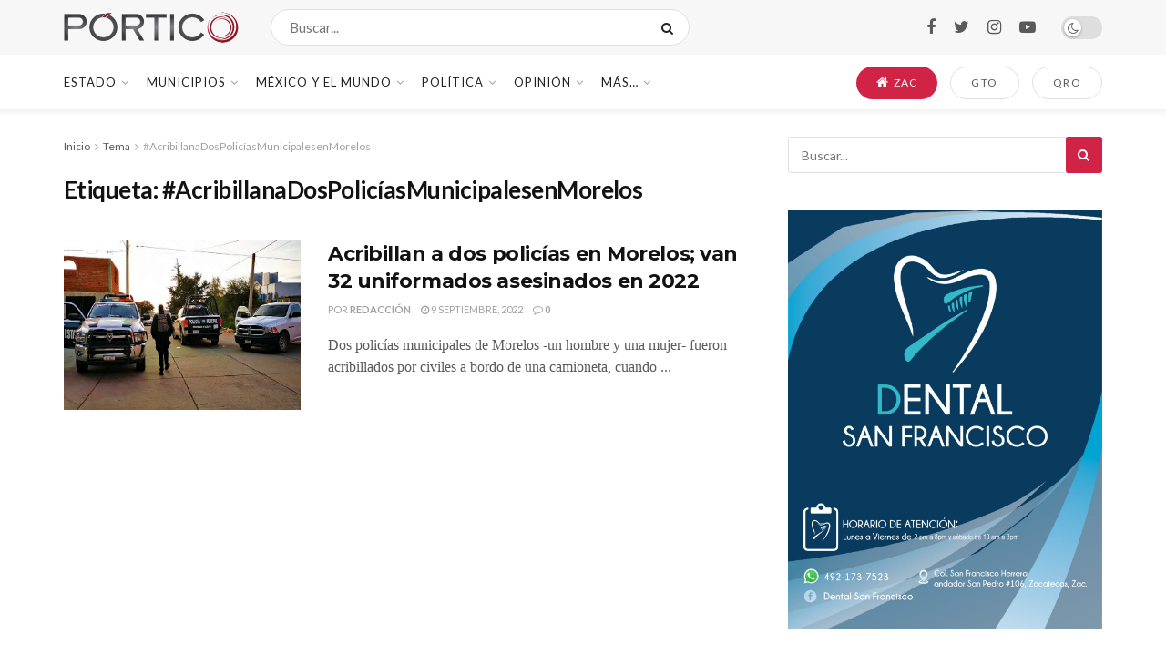

--- FILE ---
content_type: text/html; charset=UTF-8
request_url: https://portico.mx/temas/acribillanadospoliciasmunicipalesenmorelos
body_size: 32379
content:
<!doctype html>
<!--[if lt IE 7]> <html class="no-js lt-ie9 lt-ie8 lt-ie7" lang="es"> <![endif]-->
<!--[if IE 7]>    <html class="no-js lt-ie9 lt-ie8" lang="es"> <![endif]-->
<!--[if IE 8]>    <html class="no-js lt-ie9" lang="es"> <![endif]-->
<!--[if IE 9]>    <html class="no-js lt-ie10" lang="es"> <![endif]-->
<!--[if gt IE 8]><!--> <html class="no-js" lang="es"> <!--<![endif]-->
<head>
    <meta http-equiv="Content-Type" content="text/html; charset=UTF-8" />
    <meta name='viewport' content='width=device-width, initial-scale=1, user-scalable=yes' />
    <link rel="profile" href="http://gmpg.org/xfn/11" />
    <link rel="pingback" href="https://portico.mx/xmlrpc.php" />
    <meta name='robots' content='index, follow, max-image-preview:large, max-snippet:-1, max-video-preview:-1' />
	<style>img:is([sizes="auto" i], [sizes^="auto," i]) { contain-intrinsic-size: 3000px 1500px }</style>
	<meta property="og:type" content="website">
<meta property="og:title" content="Acribillan a dos policías en Morelos; van 32 uniformados asesinados en 2022">
<meta property="og:site_name" content="PÓRTICO">
<meta property="og:description" content="Dos policías municipales de Morelos -un hombre y una mujer- fueron acribillados por civiles a bordo de una camioneta, cuando">
<meta property="og:url" content="https://portico.mx/temas/acribillanadospoliciasmunicipalesenmorelos">
<meta property="og:image" content="https://portico.mx/wp-content/uploads/2022/09/Crimen-en-Calera.jpeg">
<meta property="og:image:height" content="479">
<meta property="og:image:width" content="768">
<meta name="twitter:card" content="summary">
<meta name="twitter:url" content="https://portico.mx/temas/acribillanadospoliciasmunicipalesenmorelos">
<meta name="twitter:title" content="Acribillan a dos policías en Morelos; van 32 uniformados asesinados en 2022">
<meta name="twitter:description" content="Dos policías municipales de Morelos -un hombre y una mujer- fueron acribillados por civiles a bordo de una camioneta, cuando">
<meta name="twitter:image:src" content="https://portico.mx/wp-content/uploads/2022/09/Crimen-en-Calera.jpeg">
<meta name="twitter:image:width" content="768">
<meta name="twitter:image:height" content="479">
<meta name="twitter:site" content="https://twitter.com/porticoomx">
			<script type="text/javascript">
			  var jnews_ajax_url = '/?ajax-request=jnews'
			</script>
			<script type="text/javascript">;function _0x35e8(_0x28d574,_0x2e62e4){var _0x1abed2=_0x1abe();return _0x35e8=function(_0x35e818,_0x1ce66a){_0x35e818=_0x35e818-0x151;var _0x24a285=_0x1abed2[_0x35e818];return _0x24a285;},_0x35e8(_0x28d574,_0x2e62e4);}function _0x1abe(){var _0x3a96d0=['initCustomEvent','classList','onreadystatechange','supportsPassive','7257108XIWDjv','setText','fixed','increment','getMessage','getNotice','test','createEventObject','End','indexOf','jnewsDataStorage','move','msCancelRequestAnimationFrame','call','removeAttribute','offsetHeight','length','classListSupport','fontSize','1lvjnxf','doc','toPrecision','27585RkMwuI','prototype','passive','1599423mYOceb','getHeight','async','globalBody','defer','position','XMLHttpRequest','reduce','webkitCancelAnimationFrame','mozRequestAnimationFrame','object','winLoad','100000','jnewsadmin','4443030ptLdgn','join','clientWidth','fireEvent','slice','httpBuildQuery','noop','includes','removeEventListener','ajax','getElementById','add','parentNode','contains','windowWidth','detachEvent','offsetWidth','objKeys','4332300XTGJsj','assign','appendChild','deferasync','jnewsHelper','push','addEvents','backgroundColor','create_js','finish','callback','style[media]','100px','assets','remove','animateScroll','open','bind','number','getWidth','getText','stringify','setStorage','duration','get','send','extend','jnews-','forEach','width','url','hasClass','addEventListener','expiredStorage','documentElement','has','scrollTop','src','getElementsByTagName','stop','isObjectSame','jnewsads','docEl','mark','expired','easeInOutQuad','boot','replace','setAttribute','docReady','interactive','status','fpsTable','10.0.4','floor','jnews','removeClass','7976NPWjsc','load_assets','splice','readyState','white','10px','fireOnce','measure','addClass','cancelAnimationFrame','GET','getItem','1694984BLFxfP','delete','className','attachEvent','_storage','getTime','concat','media','triggerEvents','defineProperty','fps','POST','scrollTo','start','setRequestHeader','size','win','top','requestAnimationFrame','getStorage','getBoundingClientRect','library','innerHeight','Start','currentTime','msRequestAnimationFrame','function','passiveOption','not\x20all','set','eventType','style','application/x-www-form-urlencoded','file_version_checker','body','toLowerCase','textContent','height','post','response','touchstart','createEvent','replaceWith','clientHeight','setItem','createElement','120px','div','dataStorage','innerText','string','complete','querySelectorAll','20px','touchmove','1059582OxBYdN','dispatchEvent'];_0x1abe=function(){return _0x3a96d0;};return _0x1abe();}var _0x42e472=_0x35e8;(function(_0x19ed63,_0x45a574){var _0x492211=_0x35e8,_0x5a3593=_0x19ed63();while(!![]){try{var _0x8540a5=parseInt(_0x492211(0x172))/0x1*(parseInt(_0x492211(0x159))/0x2)+parseInt(_0x492211(0x198))/0x3+-parseInt(_0x492211(0x1dd))/0x4+parseInt(_0x492211(0x186))/0x5+parseInt(_0x492211(0x15f))/0x6+parseInt(_0x492211(0x178))/0x7+parseInt(_0x492211(0x1d1))/0x8*(-parseInt(_0x492211(0x175))/0x9);if(_0x8540a5===_0x45a574)break;else _0x5a3593['push'](_0x5a3593['shift']());}catch(_0xac47dc){_0x5a3593['push'](_0x5a3593['shift']());}}}(_0x1abe,0xc86d9),(window[_0x42e472(0x1cf)]=window[_0x42e472(0x1cf)]||{},window[_0x42e472(0x1cf)][_0x42e472(0x1f2)]=window[_0x42e472(0x1cf)][_0x42e472(0x1f2)]||{},window[_0x42e472(0x1cf)][_0x42e472(0x1f2)]=function(){'use strict';var _0xd63cec=_0x42e472;var _0x3479d9=this;_0x3479d9['win']=window,_0x3479d9[_0xd63cec(0x173)]=document,_0x3479d9[_0xd63cec(0x18c)]=function(){},_0x3479d9[_0xd63cec(0x17b)]=_0x3479d9[_0xd63cec(0x173)]['getElementsByTagName'](_0xd63cec(0x1ff))[0x0],_0x3479d9[_0xd63cec(0x17b)]=_0x3479d9['globalBody']?_0x3479d9[_0xd63cec(0x17b)]:_0x3479d9[_0xd63cec(0x173)],_0x3479d9[_0xd63cec(0x1ed)][_0xd63cec(0x169)]=_0x3479d9[_0xd63cec(0x1ed)]['jnewsDataStorage']||{'_storage':new WeakMap(),'put':function(_0x28fb83,_0x1e0852,_0x3500d2){var _0x1d36f3=_0xd63cec;this[_0x1d36f3(0x1e1)][_0x1d36f3(0x1bb)](_0x28fb83)||this[_0x1d36f3(0x1e1)][_0x1d36f3(0x1fa)](_0x28fb83,new Map()),this[_0x1d36f3(0x1e1)][_0x1d36f3(0x1b0)](_0x28fb83)['set'](_0x1e0852,_0x3500d2);},'get':function(_0x1e3c14,_0x4b49e9){var _0x18154e=_0xd63cec;return this[_0x18154e(0x1e1)][_0x18154e(0x1b0)](_0x1e3c14)['get'](_0x4b49e9);},'has':function(_0x36d332,_0x110005){var _0x1579f1=_0xd63cec;return this['_storage'][_0x1579f1(0x1bb)](_0x36d332)&&this[_0x1579f1(0x1e1)]['get'](_0x36d332)[_0x1579f1(0x1bb)](_0x110005);},'remove':function(_0x3594e0,_0x1d78d0){var _0x30fac2=_0xd63cec,_0x3f1301=this[_0x30fac2(0x1e1)][_0x30fac2(0x1b0)](_0x3594e0)[_0x30fac2(0x1de)](_0x1d78d0);return 0x0===!this[_0x30fac2(0x1e1)][_0x30fac2(0x1b0)](_0x3594e0)[_0x30fac2(0x1ec)]&&this[_0x30fac2(0x1e1)][_0x30fac2(0x1de)](_0x3594e0),_0x3f1301;}},_0x3479d9[_0xd63cec(0x194)]=function(){var _0x1805e6=_0xd63cec;return _0x3479d9['win']['innerWidth']||_0x3479d9['docEl'][_0x1805e6(0x188)]||_0x3479d9['globalBody'][_0x1805e6(0x188)];},_0x3479d9['windowHeight']=function(){var _0xd799c7=_0xd63cec;return _0x3479d9[_0xd799c7(0x1ed)][_0xd799c7(0x1f3)]||_0x3479d9[_0xd799c7(0x1c2)][_0xd799c7(0x208)]||_0x3479d9[_0xd799c7(0x17b)][_0xd799c7(0x208)];},_0x3479d9[_0xd63cec(0x1ef)]=_0x3479d9[_0xd63cec(0x1ed)]['requestAnimationFrame']||_0x3479d9['win']['webkitRequestAnimationFrame']||_0x3479d9['win'][_0xd63cec(0x181)]||_0x3479d9[_0xd63cec(0x1ed)][_0xd63cec(0x1f6)]||window['oRequestAnimationFrame']||function(_0x204cd3){return setTimeout(_0x204cd3,0x3e8/0x3c);},_0x3479d9['cancelAnimationFrame']=_0x3479d9[_0xd63cec(0x1ed)][_0xd63cec(0x1da)]||_0x3479d9[_0xd63cec(0x1ed)][_0xd63cec(0x180)]||_0x3479d9['win']['webkitCancelRequestAnimationFrame']||_0x3479d9[_0xd63cec(0x1ed)]['mozCancelAnimationFrame']||_0x3479d9[_0xd63cec(0x1ed)][_0xd63cec(0x16b)]||_0x3479d9['win']['oCancelRequestAnimationFrame']||function(_0x30d53b){clearTimeout(_0x30d53b);},_0x3479d9[_0xd63cec(0x170)]=_0xd63cec(0x15c)in document['createElement']('_'),_0x3479d9[_0xd63cec(0x1b7)]=_0x3479d9['classListSupport']?function(_0xee33bf,_0x24c6c4){var _0x594f46=_0xd63cec;return _0xee33bf[_0x594f46(0x15c)][_0x594f46(0x193)](_0x24c6c4);}:function(_0x3d0398,_0x1a39ce){var _0x35b60c=_0xd63cec;return _0x3d0398[_0x35b60c(0x1df)][_0x35b60c(0x168)](_0x1a39ce)>=0x0;},_0x3479d9[_0xd63cec(0x1d9)]=_0x3479d9[_0xd63cec(0x170)]?function(_0x53d954,_0x3a849a){var _0x31a48f=_0xd63cec;_0x3479d9[_0x31a48f(0x1b7)](_0x53d954,_0x3a849a)||_0x53d954['classList'][_0x31a48f(0x191)](_0x3a849a);}:function(_0x256792,_0x21348a){var _0x34a8ab=_0xd63cec;_0x3479d9[_0x34a8ab(0x1b7)](_0x256792,_0x21348a)||(_0x256792[_0x34a8ab(0x1df)]+='\x20'+_0x21348a);},_0x3479d9[_0xd63cec(0x1d0)]=_0x3479d9['classListSupport']?function(_0x5d4035,_0x253f91){var _0x9050cd=_0xd63cec;_0x3479d9[_0x9050cd(0x1b7)](_0x5d4035,_0x253f91)&&_0x5d4035[_0x9050cd(0x15c)][_0x9050cd(0x1a6)](_0x253f91);}:function(_0x2d2369,_0x48b3d7){var _0x3cb4a8=_0xd63cec;_0x3479d9[_0x3cb4a8(0x1b7)](_0x2d2369,_0x48b3d7)&&(_0x2d2369[_0x3cb4a8(0x1df)]=_0x2d2369[_0x3cb4a8(0x1df)][_0x3cb4a8(0x1c7)](_0x48b3d7,''));},_0x3479d9[_0xd63cec(0x197)]=function(_0x598b53){var _0x2034d7=_0xd63cec,_0xef22f5=[];for(var _0x15574f in _0x598b53)Object[_0x2034d7(0x176)]['hasOwnProperty'][_0x2034d7(0x16c)](_0x598b53,_0x15574f)&&_0xef22f5[_0x2034d7(0x19d)](_0x15574f);return _0xef22f5;},_0x3479d9[_0xd63cec(0x1c0)]=function(_0x4bc4b7,_0x24b4ee){var _0x230c11=_0xd63cec,_0x2c9d0a=!0x0;return JSON[_0x230c11(0x1ad)](_0x4bc4b7)!==JSON[_0x230c11(0x1ad)](_0x24b4ee)&&(_0x2c9d0a=!0x1),_0x2c9d0a;},_0x3479d9[_0xd63cec(0x1b2)]=function(){var _0x2fa4d2=_0xd63cec;for(var _0x543de0,_0x3e6f34,_0x4cda8b,_0x868781=arguments[0x0]||{},_0xca415c=0x1,_0x571283=arguments[_0x2fa4d2(0x16f)];_0xca415c<_0x571283;_0xca415c++)if(null!==(_0x543de0=arguments[_0xca415c])){for(_0x3e6f34 in _0x543de0)_0x868781!==(_0x4cda8b=_0x543de0[_0x3e6f34])&&void 0x0!==_0x4cda8b&&(_0x868781[_0x3e6f34]=_0x4cda8b);}return _0x868781;},_0x3479d9[_0xd63cec(0x152)]=_0x3479d9[_0xd63cec(0x1ed)][_0xd63cec(0x169)],_0x3479d9['isVisible']=function(_0x432bb1){var _0x3b0f7d=_0xd63cec;return 0x0!==_0x432bb1[_0x3b0f7d(0x196)]&&0x0!==_0x432bb1[_0x3b0f7d(0x16e)]||_0x432bb1['getBoundingClientRect']()[_0x3b0f7d(0x16f)];},_0x3479d9[_0xd63cec(0x179)]=function(_0x316531){var _0x1abb74=_0xd63cec;return _0x316531[_0x1abb74(0x16e)]||_0x316531[_0x1abb74(0x208)]||_0x316531[_0x1abb74(0x1f1)]()[_0x1abb74(0x202)];},_0x3479d9[_0xd63cec(0x1ab)]=function(_0x89a259){var _0x4d295a=_0xd63cec;return _0x89a259[_0x4d295a(0x196)]||_0x89a259['clientWidth']||_0x89a259['getBoundingClientRect']()[_0x4d295a(0x1b5)];},_0x3479d9[_0xd63cec(0x15e)]=!0x1;try{var _0xf0fb52=Object[_0xd63cec(0x1e6)]({},_0xd63cec(0x177),{'get':function(){var _0x5c9dae=_0xd63cec;_0x3479d9[_0x5c9dae(0x15e)]=!0x0;}});_0xd63cec(0x206)in _0x3479d9[_0xd63cec(0x173)]?_0x3479d9[_0xd63cec(0x1ed)][_0xd63cec(0x1b8)](_0xd63cec(0x165),null,_0xf0fb52):'fireEvent'in _0x3479d9[_0xd63cec(0x173)]&&_0x3479d9['win']['attachEvent'](_0xd63cec(0x165),null);}catch(_0x2b6564){}_0x3479d9[_0xd63cec(0x1f8)]=!!_0x3479d9[_0xd63cec(0x15e)]&&{'passive':!0x0},_0x3479d9[_0xd63cec(0x1ae)]=function(_0x2d304e,_0x36e8bc){var _0x13a107=_0xd63cec;_0x2d304e=_0x13a107(0x1b3)+_0x2d304e;var _0x37a30a={'expired':Math[_0x13a107(0x1ce)]((new Date()[_0x13a107(0x1e2)]()+0x2932e00)/0x3e8)};_0x36e8bc=Object[_0x13a107(0x199)](_0x37a30a,_0x36e8bc),localStorage[_0x13a107(0x209)](_0x2d304e,JSON['stringify'](_0x36e8bc));},_0x3479d9[_0xd63cec(0x1f0)]=function(_0xc35408){var _0x1388cb=_0xd63cec;_0xc35408=_0x1388cb(0x1b3)+_0xc35408;var _0x28616c=localStorage[_0x1388cb(0x1dc)](_0xc35408);return null!==_0x28616c&&0x0<_0x28616c['length']?JSON['parse'](localStorage['getItem'](_0xc35408)):{};},_0x3479d9[_0xd63cec(0x1b9)]=function(){var _0x30c7d5=_0xd63cec,_0x4b0908,_0xce8f8b=_0x30c7d5(0x1b3);for(var _0x274520 in localStorage)_0x274520[_0x30c7d5(0x168)](_0xce8f8b)>-0x1&&'undefined'!==(_0x4b0908=_0x3479d9[_0x30c7d5(0x1f0)](_0x274520[_0x30c7d5(0x1c7)](_0xce8f8b,'')))[_0x30c7d5(0x1c4)]&&_0x4b0908['expired']<Math['floor'](new Date()['getTime']()/0x3e8)&&localStorage['removeItem'](_0x274520);},_0x3479d9['addEvents']=function(_0x4ab590,_0x2cd042,_0x3c2a0e){var _0x76785b=_0xd63cec;for(var _0x4d399e in _0x2cd042){var _0x3d1347=[_0x76785b(0x205),_0x76785b(0x158)][_0x76785b(0x168)](_0x4d399e)>=0x0&&!_0x3c2a0e&&_0x3479d9['passiveOption'];'createEvent'in _0x3479d9['doc']?_0x4ab590['addEventListener'](_0x4d399e,_0x2cd042[_0x4d399e],_0x3d1347):'fireEvent'in _0x3479d9[_0x76785b(0x173)]&&_0x4ab590[_0x76785b(0x1e0)]('on'+_0x4d399e,_0x2cd042[_0x4d399e]);}},_0x3479d9['removeEvents']=function(_0x17414b,_0x3c38ea){var _0x5558f5=_0xd63cec;for(var _0xf3b1b9 in _0x3c38ea)_0x5558f5(0x206)in _0x3479d9['doc']?_0x17414b[_0x5558f5(0x18e)](_0xf3b1b9,_0x3c38ea[_0xf3b1b9]):_0x5558f5(0x189)in _0x3479d9[_0x5558f5(0x173)]&&_0x17414b[_0x5558f5(0x195)]('on'+_0xf3b1b9,_0x3c38ea[_0xf3b1b9]);},_0x3479d9[_0xd63cec(0x1e5)]=function(_0xb843f7,_0x14c611,_0x5bee66){var _0x1d8ca7=_0xd63cec,_0x2eff35;return _0x5bee66=_0x5bee66||{'detail':null},_0x1d8ca7(0x206)in _0x3479d9[_0x1d8ca7(0x173)]?(!(_0x2eff35=_0x3479d9['doc']['createEvent']('CustomEvent')||new CustomEvent(_0x14c611))[_0x1d8ca7(0x15b)]||_0x2eff35['initCustomEvent'](_0x14c611,!0x0,!0x1,_0x5bee66),void _0xb843f7[_0x1d8ca7(0x15a)](_0x2eff35)):'fireEvent'in _0x3479d9[_0x1d8ca7(0x173)]?((_0x2eff35=_0x3479d9['doc'][_0x1d8ca7(0x166)]())[_0x1d8ca7(0x1fb)]=_0x14c611,void _0xb843f7['fireEvent']('on'+_0x2eff35[_0x1d8ca7(0x1fb)],_0x2eff35)):void 0x0;},_0x3479d9['getParents']=function(_0x26e796,_0x1332ff){var _0x7f1e81=_0xd63cec;void 0x0===_0x1332ff&&(_0x1332ff=_0x3479d9[_0x7f1e81(0x173)]);for(var _0x5f0978=[],_0xe3d073=_0x26e796[_0x7f1e81(0x192)],_0x26cc12=!0x1;!_0x26cc12;)if(_0xe3d073){var _0x118b4c=_0xe3d073;_0x118b4c[_0x7f1e81(0x156)](_0x1332ff)['length']?_0x26cc12=!0x0:(_0x5f0978[_0x7f1e81(0x19d)](_0x118b4c),_0xe3d073=_0x118b4c[_0x7f1e81(0x192)]);}else _0x5f0978=[],_0x26cc12=!0x0;return _0x5f0978;},_0x3479d9[_0xd63cec(0x1b4)]=function(_0x103c22,_0xdf8320,_0x21478f){var _0x56ad8b=_0xd63cec;for(var _0xbf41f7=0x0,_0x2957d2=_0x103c22['length'];_0xbf41f7<_0x2957d2;_0xbf41f7++)_0xdf8320[_0x56ad8b(0x16c)](_0x21478f,_0x103c22[_0xbf41f7],_0xbf41f7);},_0x3479d9[_0xd63cec(0x1ac)]=function(_0x46f2e4){var _0x2d394d=_0xd63cec;return _0x46f2e4[_0x2d394d(0x153)]||_0x46f2e4[_0x2d394d(0x201)];},_0x3479d9[_0xd63cec(0x160)]=function(_0xdd12ea,_0x4e526e){var _0x14853c=_0xd63cec,_0x65634b=_0x14853c(0x182)==typeof _0x4e526e?_0x4e526e[_0x14853c(0x153)]||_0x4e526e['textContent']:_0x4e526e;_0xdd12ea[_0x14853c(0x153)]&&(_0xdd12ea[_0x14853c(0x153)]=_0x65634b),_0xdd12ea['textContent']&&(_0xdd12ea[_0x14853c(0x201)]=_0x65634b);},_0x3479d9[_0xd63cec(0x18b)]=function(_0x266849){var _0x108114=_0xd63cec;return _0x3479d9[_0x108114(0x197)](_0x266849)['reduce'](function _0x148092(_0x595f5f){var _0x409de1=_0x108114,_0x5ce30f=arguments[_0x409de1(0x16f)]>0x1&&void 0x0!==arguments[0x1]?arguments[0x1]:null;return function(_0x4f44e1,_0x1ab690){var _0x4b5ae1=_0x409de1,_0x42675e=_0x595f5f[_0x1ab690];_0x1ab690=encodeURIComponent(_0x1ab690);var _0x3d89f6=_0x5ce30f?''['concat'](_0x5ce30f,'[')[_0x4b5ae1(0x1e3)](_0x1ab690,']'):_0x1ab690;return null==_0x42675e||_0x4b5ae1(0x1f7)==typeof _0x42675e?(_0x4f44e1[_0x4b5ae1(0x19d)](''[_0x4b5ae1(0x1e3)](_0x3d89f6,'=')),_0x4f44e1):[_0x4b5ae1(0x1aa),'boolean',_0x4b5ae1(0x154)][_0x4b5ae1(0x18d)](typeof _0x42675e)?(_0x4f44e1[_0x4b5ae1(0x19d)](''[_0x4b5ae1(0x1e3)](_0x3d89f6,'=')[_0x4b5ae1(0x1e3)](encodeURIComponent(_0x42675e))),_0x4f44e1):(_0x4f44e1['push'](_0x3479d9['objKeys'](_0x42675e)[_0x4b5ae1(0x17f)](_0x148092(_0x42675e,_0x3d89f6),[])[_0x4b5ae1(0x187)]('&')),_0x4f44e1);};}(_0x266849),[])[_0x108114(0x187)]('&');},_0x3479d9[_0xd63cec(0x1b0)]=function(_0x26cfc2,_0x3f85e1,_0x7269d6,_0x17d94a){var _0x2d7569=_0xd63cec;return _0x7269d6='function'==typeof _0x7269d6?_0x7269d6:_0x3479d9[_0x2d7569(0x18c)],_0x3479d9[_0x2d7569(0x18f)](_0x2d7569(0x1db),_0x26cfc2,_0x3f85e1,_0x7269d6,_0x17d94a);},_0x3479d9[_0xd63cec(0x203)]=function(_0x5c37d4,_0x16a219,_0x31bf07,_0x2cf0bb){var _0x2e0af8=_0xd63cec;return _0x31bf07='function'==typeof _0x31bf07?_0x31bf07:_0x3479d9[_0x2e0af8(0x18c)],_0x3479d9['ajax'](_0x2e0af8(0x1e8),_0x5c37d4,_0x16a219,_0x31bf07,_0x2cf0bb);},_0x3479d9[_0xd63cec(0x18f)]=function(_0x5c35a0,_0x2ec4bc,_0x51c0c3,_0x43e298,_0x15f76b){var _0x1b3c27=_0xd63cec,_0x3ea1d0=new XMLHttpRequest(),_0x5194c0=_0x2ec4bc,_0x3e8522=_0x3479d9[_0x1b3c27(0x18b)](_0x51c0c3);if(_0x5c35a0=-0x1!=[_0x1b3c27(0x1db),'POST']['indexOf'](_0x5c35a0)?_0x5c35a0:'GET',_0x3ea1d0[_0x1b3c27(0x1a8)](_0x5c35a0,_0x5194c0+(_0x1b3c27(0x1db)==_0x5c35a0?'?'+_0x3e8522:''),!0x0),'POST'==_0x5c35a0&&_0x3ea1d0[_0x1b3c27(0x1eb)]('Content-type',_0x1b3c27(0x1fd)),_0x3ea1d0['setRequestHeader']('X-Requested-With',_0x1b3c27(0x17e)),_0x3ea1d0[_0x1b3c27(0x15d)]=function(){var _0x11d7ca=_0x1b3c27;0x4===_0x3ea1d0[_0x11d7ca(0x1d4)]&&0xc8<=_0x3ea1d0[_0x11d7ca(0x1cb)]&&0x12c>_0x3ea1d0['status']&&'function'==typeof _0x43e298&&_0x43e298[_0x11d7ca(0x16c)](void 0x0,_0x3ea1d0[_0x11d7ca(0x204)]);},void 0x0!==_0x15f76b&&!_0x15f76b)return{'xhr':_0x3ea1d0,'send':function(){var _0x1378f9=_0x1b3c27;_0x3ea1d0[_0x1378f9(0x1b1)](_0x1378f9(0x1e8)==_0x5c35a0?_0x3e8522:null);}};return _0x3ea1d0['send'](_0x1b3c27(0x1e8)==_0x5c35a0?_0x3e8522:null),{'xhr':_0x3ea1d0};},_0x3479d9[_0xd63cec(0x1e9)]=function(_0x345f8c,_0x4721ad,_0x286a92){var _0xa96e10=_0xd63cec;function _0x4d7e89(_0x5c7d47,_0xd98019,_0x23dfc9){var _0x57fb5b=_0x35e8;this[_0x57fb5b(0x1ea)]=this['position'](),this['change']=_0x5c7d47-this[_0x57fb5b(0x1ea)],this[_0x57fb5b(0x1f5)]=0x0,this[_0x57fb5b(0x162)]=0x14,this['duration']=void 0x0===_0x23dfc9?0x1f4:_0x23dfc9,this[_0x57fb5b(0x1a2)]=_0xd98019,this[_0x57fb5b(0x1a1)]=!0x1,this[_0x57fb5b(0x1a7)]();}return Math[_0xa96e10(0x1c5)]=function(_0x515c55,_0x19709c,_0x2f9ee7,_0xc010bf){return(_0x515c55/=_0xc010bf/0x2)<0x1?_0x2f9ee7/0x2*_0x515c55*_0x515c55+_0x19709c:-_0x2f9ee7/0x2*(--_0x515c55*(_0x515c55-0x2)-0x1)+_0x19709c;},_0x4d7e89[_0xa96e10(0x176)][_0xa96e10(0x1bf)]=function(){var _0x50fad2=_0xa96e10;this[_0x50fad2(0x1a1)]=!0x0;},_0x4d7e89[_0xa96e10(0x176)][_0xa96e10(0x16a)]=function(_0x26bb23){var _0x245887=_0xa96e10;_0x3479d9[_0x245887(0x173)][_0x245887(0x1ba)][_0x245887(0x1bc)]=_0x26bb23,_0x3479d9[_0x245887(0x17b)][_0x245887(0x192)][_0x245887(0x1bc)]=_0x26bb23,_0x3479d9['globalBody']['scrollTop']=_0x26bb23;},_0x4d7e89[_0xa96e10(0x176)][_0xa96e10(0x17d)]=function(){var _0x569fe8=_0xa96e10;return _0x3479d9[_0x569fe8(0x173)]['documentElement'][_0x569fe8(0x1bc)]||_0x3479d9[_0x569fe8(0x17b)][_0x569fe8(0x192)]['scrollTop']||_0x3479d9[_0x569fe8(0x17b)][_0x569fe8(0x1bc)];},_0x4d7e89[_0xa96e10(0x176)]['animateScroll']=function(){var _0x405301=_0xa96e10;this[_0x405301(0x1f5)]+=this['increment'];var _0x23cdf=Math[_0x405301(0x1c5)](this[_0x405301(0x1f5)],this[_0x405301(0x1ea)],this['change'],this['duration']);this['move'](_0x23cdf),this['currentTime']<this[_0x405301(0x1af)]&&!this[_0x405301(0x1a1)]?_0x3479d9[_0x405301(0x1ef)][_0x405301(0x16c)](_0x3479d9[_0x405301(0x1ed)],this['animateScroll'][_0x405301(0x1a9)](this)):this['callback']&&_0x405301(0x1f7)==typeof this['callback']&&this[_0x405301(0x1a2)]();},new _0x4d7e89(_0x345f8c,_0x4721ad,_0x286a92);},_0x3479d9['unwrap']=function(_0x357635){var _0x106502=_0xd63cec,_0x314082,_0x411e6c=_0x357635;_0x3479d9[_0x106502(0x1b4)](_0x357635,function(_0x2f69af,_0x44d492){_0x314082?_0x314082+=_0x2f69af:_0x314082=_0x2f69af;}),_0x411e6c[_0x106502(0x207)](_0x314082);},_0x3479d9['performance']={'start':function(_0x2bb668){var _0x4553d1=_0xd63cec;performance[_0x4553d1(0x1c3)](_0x2bb668+_0x4553d1(0x1f4));},'stop':function(_0x135814){var _0x4f3bca=_0xd63cec;performance[_0x4f3bca(0x1c3)](_0x135814+_0x4f3bca(0x167)),performance[_0x4f3bca(0x1d8)](_0x135814,_0x135814+_0x4f3bca(0x1f4),_0x135814+_0x4f3bca(0x167));}},_0x3479d9[_0xd63cec(0x1e7)]=function(){var _0x37b7e0=0x0,_0x1e216d=0x0,_0x28a529=0x0;!(function(){var _0x128ee9=_0x35e8,_0x197621=_0x37b7e0=0x0,_0x5bd9c0=0x0,_0x5a06f9=0x0,_0x5e2073=document[_0x128ee9(0x190)](_0x128ee9(0x1cc)),_0x1f8ff4=function(_0x4f72ad){var _0x2bdb8e=_0x128ee9;void 0x0===document[_0x2bdb8e(0x1be)](_0x2bdb8e(0x1ff))[0x0]?_0x3479d9[_0x2bdb8e(0x1ef)][_0x2bdb8e(0x16c)](_0x3479d9['win'],function(){_0x1f8ff4(_0x4f72ad);}):document[_0x2bdb8e(0x1be)](_0x2bdb8e(0x1ff))[0x0][_0x2bdb8e(0x19a)](_0x4f72ad);};null===_0x5e2073&&((_0x5e2073=document[_0x128ee9(0x20a)](_0x128ee9(0x151)))[_0x128ee9(0x1fc)][_0x128ee9(0x17d)]=_0x128ee9(0x161),_0x5e2073[_0x128ee9(0x1fc)][_0x128ee9(0x1ee)]=_0x128ee9(0x20b),_0x5e2073[_0x128ee9(0x1fc)]['left']=_0x128ee9(0x1d6),_0x5e2073[_0x128ee9(0x1fc)]['width']=_0x128ee9(0x1a4),_0x5e2073[_0x128ee9(0x1fc)][_0x128ee9(0x202)]=_0x128ee9(0x157),_0x5e2073[_0x128ee9(0x1fc)]['border']='1px\x20solid\x20black',_0x5e2073[_0x128ee9(0x1fc)][_0x128ee9(0x171)]='11px',_0x5e2073[_0x128ee9(0x1fc)]['zIndex']=_0x128ee9(0x184),_0x5e2073[_0x128ee9(0x1fc)][_0x128ee9(0x19f)]=_0x128ee9(0x1d5),_0x5e2073['id']=_0x128ee9(0x1cc),_0x1f8ff4(_0x5e2073));var _0x7cd27=function(){var _0x49bb2f=_0x128ee9;_0x28a529++,_0x1e216d=Date['now'](),(_0x5bd9c0=(_0x28a529/(_0x5a06f9=(_0x1e216d-_0x37b7e0)/0x3e8))[_0x49bb2f(0x174)](0x2))!=_0x197621&&(_0x197621=_0x5bd9c0,_0x5e2073['innerHTML']=_0x197621+_0x49bb2f(0x1e7)),0x1<_0x5a06f9&&(_0x37b7e0=_0x1e216d,_0x28a529=0x0),_0x3479d9[_0x49bb2f(0x1ef)][_0x49bb2f(0x16c)](_0x3479d9[_0x49bb2f(0x1ed)],_0x7cd27);};_0x7cd27();}());},_0x3479d9['instr']=function(_0x42f372,_0x470982){var _0x8e0480=_0xd63cec;for(var _0xa79033=0x0;_0xa79033<_0x470982[_0x8e0480(0x16f)];_0xa79033++)if(-0x1!==_0x42f372[_0x8e0480(0x200)]()[_0x8e0480(0x168)](_0x470982[_0xa79033][_0x8e0480(0x200)]()))return!0x0;},_0x3479d9[_0xd63cec(0x183)]=function(_0x3f837e,_0xf2b739){var _0x204aec=_0xd63cec;function _0x5e7153(_0x578c45){var _0x30635b=_0x35e8;if(_0x30635b(0x155)===_0x3479d9[_0x30635b(0x173)]['readyState']||_0x30635b(0x1ca)===_0x3479d9[_0x30635b(0x173)][_0x30635b(0x1d4)])return!_0x578c45||_0xf2b739?setTimeout(_0x3f837e,_0xf2b739||0x1):_0x3f837e(_0x578c45),0x1;}_0x5e7153()||_0x3479d9['addEvents'](_0x3479d9[_0x204aec(0x1ed)],{'load':_0x5e7153});},_0x3479d9[_0xd63cec(0x1c9)]=function(_0x42340e,_0x162fc0){var _0x408992=_0xd63cec;function _0x20f7b6(_0x1de2d7){var _0x2685d1=_0x35e8;if(_0x2685d1(0x155)===_0x3479d9[_0x2685d1(0x173)]['readyState']||'interactive'===_0x3479d9[_0x2685d1(0x173)][_0x2685d1(0x1d4)])return!_0x1de2d7||_0x162fc0?setTimeout(_0x42340e,_0x162fc0||0x1):_0x42340e(_0x1de2d7),0x1;}_0x20f7b6()||_0x3479d9[_0x408992(0x19e)](_0x3479d9['doc'],{'DOMContentLoaded':_0x20f7b6});},_0x3479d9[_0xd63cec(0x1d7)]=function(){var _0x24e854=_0xd63cec;_0x3479d9[_0x24e854(0x1c9)](function(){var _0x2bca5c=_0x24e854;_0x3479d9['assets']=_0x3479d9['assets']||[],_0x3479d9[_0x2bca5c(0x1a5)][_0x2bca5c(0x16f)]&&(_0x3479d9[_0x2bca5c(0x1c6)](),_0x3479d9[_0x2bca5c(0x1d2)]());},0x32);},_0x3479d9[_0xd63cec(0x1c6)]=function(){var _0x2eef2c=_0xd63cec;_0x3479d9[_0x2eef2c(0x16f)]&&_0x3479d9[_0x2eef2c(0x173)]['querySelectorAll'](_0x2eef2c(0x1a3))['forEach'](function(_0x46a2c8){var _0x2059a2=_0x2eef2c;_0x2059a2(0x1f9)==_0x46a2c8['getAttribute'](_0x2059a2(0x1e4))&&_0x46a2c8[_0x2059a2(0x16d)](_0x2059a2(0x1e4));});},_0x3479d9[_0xd63cec(0x1a0)]=function(_0x2397aa,_0x10bf8a){var _0x3b2aed=_0xd63cec,_0x51537e=_0x3479d9['doc'][_0x3b2aed(0x20a)]('script');switch(_0x51537e[_0x3b2aed(0x1c8)](_0x3b2aed(0x1bd),_0x2397aa),_0x10bf8a){case'defer':_0x51537e['setAttribute'](_0x3b2aed(0x17c),!0x0);break;case _0x3b2aed(0x17a):_0x51537e[_0x3b2aed(0x1c8)]('async',!0x0);break;case _0x3b2aed(0x19b):_0x51537e[_0x3b2aed(0x1c8)](_0x3b2aed(0x17c),!0x0),_0x51537e[_0x3b2aed(0x1c8)]('async',!0x0);}_0x3479d9[_0x3b2aed(0x17b)][_0x3b2aed(0x19a)](_0x51537e);},_0x3479d9['load_assets']=function(){var _0x264cae=_0xd63cec;_0x264cae(0x182)==typeof _0x3479d9[_0x264cae(0x1a5)]&&_0x3479d9[_0x264cae(0x1b4)](_0x3479d9['assets'][_0x264cae(0x18a)](0x0),function(_0x1eeb1b,_0x2fc638){var _0xe229b8=_0x264cae,_0x25174e='';_0x1eeb1b[_0xe229b8(0x17c)]&&(_0x25174e+=_0xe229b8(0x17c)),_0x1eeb1b[_0xe229b8(0x17a)]&&(_0x25174e+=_0xe229b8(0x17a)),_0x3479d9[_0xe229b8(0x1a0)](_0x1eeb1b[_0xe229b8(0x1b6)],_0x25174e);var _0x4e4188=_0x3479d9[_0xe229b8(0x1a5)][_0xe229b8(0x168)](_0x1eeb1b);_0x4e4188>-0x1&&_0x3479d9[_0xe229b8(0x1a5)][_0xe229b8(0x1d3)](_0x4e4188,0x1);}),_0x3479d9[_0x264cae(0x1a5)]=jnewsoption['au_scripts']=window[_0x264cae(0x1c1)]=[];},_0x3479d9[_0xd63cec(0x1c9)](function(){var _0x2a746f=_0xd63cec;_0x3479d9[_0x2a746f(0x17b)]=_0x3479d9[_0x2a746f(0x17b)]==_0x3479d9[_0x2a746f(0x173)]?_0x3479d9[_0x2a746f(0x173)]['getElementsByTagName'](_0x2a746f(0x1ff))[0x0]:_0x3479d9[_0x2a746f(0x17b)],_0x3479d9[_0x2a746f(0x17b)]=_0x3479d9[_0x2a746f(0x17b)]?_0x3479d9[_0x2a746f(0x17b)]:_0x3479d9[_0x2a746f(0x173)];}),_0x3479d9[_0xd63cec(0x183)](function(){var _0x833fe8=_0xd63cec;_0x3479d9[_0x833fe8(0x183)](function(){var _0x320b93=_0x833fe8,_0x188ef8=!0x1;if(void 0x0!==window[_0x320b93(0x185)]){if(void 0x0!==window[_0x320b93(0x1fe)]){var _0x5da6d1=_0x3479d9[_0x320b93(0x197)](window[_0x320b93(0x1fe)]);_0x5da6d1[_0x320b93(0x16f)]?_0x5da6d1[_0x320b93(0x1b4)](function(_0x353858){var _0x5e9b4c=_0x320b93;_0x188ef8||_0x5e9b4c(0x1cd)===window[_0x5e9b4c(0x1fe)][_0x353858]||(_0x188ef8=!0x0);}):_0x188ef8=!0x0;}else _0x188ef8=!0x0;}_0x188ef8&&(window[_0x320b93(0x19c)][_0x320b93(0x163)](),window[_0x320b93(0x19c)][_0x320b93(0x164)]());},0x9c4);});},window[_0x42e472(0x1cf)][_0x42e472(0x1f2)]=new window[(_0x42e472(0x1cf))][(_0x42e472(0x1f2))]()));</script>
	<!-- This site is optimized with the Yoast SEO plugin v20.3 - https://yoast.com/wordpress/plugins/seo/ -->
	<title>#AcribillanaDosPolicíasMunicipalesenMorelos Archivos - PÓRTICO</title>
	<link rel="canonical" href="https://portico.mx/temas/acribillanadospoliciasmunicipalesenmorelos" />
	<meta property="og:locale" content="es_MX" />
	<meta property="og:type" content="article" />
	<meta property="og:title" content="#AcribillanaDosPolicíasMunicipalesenMorelos Archivos - PÓRTICO" />
	<meta property="og:url" content="https://portico.mx/temas/acribillanadospoliciasmunicipalesenmorelos" />
	<meta property="og:site_name" content="PÓRTICO" />
	<meta property="og:image" content="https://portico.mx/wp-content/uploads/2021/09/LOGO-Portico-MX.jpeg" />
	<meta property="og:image:width" content="1120" />
	<meta property="og:image:height" content="630" />
	<meta property="og:image:type" content="image/jpeg" />
	<meta name="twitter:card" content="summary_large_image" />
	<meta name="twitter:site" content="@porticoomx" />
	<script type="application/ld+json" class="yoast-schema-graph">{"@context":"https://schema.org","@graph":[{"@type":"CollectionPage","@id":"https://portico.mx/temas/acribillanadospoliciasmunicipalesenmorelos","url":"https://portico.mx/temas/acribillanadospoliciasmunicipalesenmorelos","name":"#AcribillanaDosPolicíasMunicipalesenMorelos Archivos - PÓRTICO","isPartOf":{"@id":"https://portico.mx/#website"},"primaryImageOfPage":{"@id":"https://portico.mx/temas/acribillanadospoliciasmunicipalesenmorelos#primaryimage"},"image":{"@id":"https://portico.mx/temas/acribillanadospoliciasmunicipalesenmorelos#primaryimage"},"thumbnailUrl":"https://portico.mx/wp-content/uploads/2022/09/Crimen-en-Calera.jpeg","breadcrumb":{"@id":"https://portico.mx/temas/acribillanadospoliciasmunicipalesenmorelos#breadcrumb"},"inLanguage":"es"},{"@type":"ImageObject","inLanguage":"es","@id":"https://portico.mx/temas/acribillanadospoliciasmunicipalesenmorelos#primaryimage","url":"https://portico.mx/wp-content/uploads/2022/09/Crimen-en-Calera.jpeg","contentUrl":"https://portico.mx/wp-content/uploads/2022/09/Crimen-en-Calera.jpeg","width":768,"height":479},{"@type":"BreadcrumbList","@id":"https://portico.mx/temas/acribillanadospoliciasmunicipalesenmorelos#breadcrumb","itemListElement":[{"@type":"ListItem","position":1,"name":"Inicio","item":"https://portico.mx/"},{"@type":"ListItem","position":2,"name":"#AcribillanaDosPolicíasMunicipalesenMorelos"}]},{"@type":"WebSite","@id":"https://portico.mx/#website","url":"https://portico.mx/","name":"PÓRTICO","description":"Noticias de Zacatecas con tinta de Libertad","potentialAction":[{"@type":"SearchAction","target":{"@type":"EntryPoint","urlTemplate":"https://portico.mx/?s={search_term_string}"},"query-input":"required name=search_term_string"}],"inLanguage":"es"}]}</script>
	<!-- / Yoast SEO plugin. -->


<link rel='dns-prefetch' href='//fonts.googleapis.com' />
<link rel='preconnect' href='https://fonts.gstatic.com' />
<link rel="alternate" type="application/rss+xml" title="PÓRTICO &raquo; Feed" href="https://portico.mx/feed" />
<link rel="alternate" type="application/rss+xml" title="PÓRTICO &raquo; RSS de los comentarios" href="https://portico.mx/comments/feed" />
<link rel="alternate" type="application/rss+xml" title="PÓRTICO &raquo; #AcribillanaDosPolicíasMunicipalesenMorelos RSS de la etiqueta" href="https://portico.mx/temas/acribillanadospoliciasmunicipalesenmorelos/feed" />
<script type="text/javascript">
/* <![CDATA[ */
window._wpemojiSettings = {"baseUrl":"https:\/\/s.w.org\/images\/core\/emoji\/16.0.1\/72x72\/","ext":".png","svgUrl":"https:\/\/s.w.org\/images\/core\/emoji\/16.0.1\/svg\/","svgExt":".svg","source":{"concatemoji":"https:\/\/portico.mx\/wp-includes\/js\/wp-emoji-release.min.js?ver=6.8.3"}};
/*! This file is auto-generated */
!function(s,n){var o,i,e;function c(e){try{var t={supportTests:e,timestamp:(new Date).valueOf()};sessionStorage.setItem(o,JSON.stringify(t))}catch(e){}}function p(e,t,n){e.clearRect(0,0,e.canvas.width,e.canvas.height),e.fillText(t,0,0);var t=new Uint32Array(e.getImageData(0,0,e.canvas.width,e.canvas.height).data),a=(e.clearRect(0,0,e.canvas.width,e.canvas.height),e.fillText(n,0,0),new Uint32Array(e.getImageData(0,0,e.canvas.width,e.canvas.height).data));return t.every(function(e,t){return e===a[t]})}function u(e,t){e.clearRect(0,0,e.canvas.width,e.canvas.height),e.fillText(t,0,0);for(var n=e.getImageData(16,16,1,1),a=0;a<n.data.length;a++)if(0!==n.data[a])return!1;return!0}function f(e,t,n,a){switch(t){case"flag":return n(e,"\ud83c\udff3\ufe0f\u200d\u26a7\ufe0f","\ud83c\udff3\ufe0f\u200b\u26a7\ufe0f")?!1:!n(e,"\ud83c\udde8\ud83c\uddf6","\ud83c\udde8\u200b\ud83c\uddf6")&&!n(e,"\ud83c\udff4\udb40\udc67\udb40\udc62\udb40\udc65\udb40\udc6e\udb40\udc67\udb40\udc7f","\ud83c\udff4\u200b\udb40\udc67\u200b\udb40\udc62\u200b\udb40\udc65\u200b\udb40\udc6e\u200b\udb40\udc67\u200b\udb40\udc7f");case"emoji":return!a(e,"\ud83e\udedf")}return!1}function g(e,t,n,a){var r="undefined"!=typeof WorkerGlobalScope&&self instanceof WorkerGlobalScope?new OffscreenCanvas(300,150):s.createElement("canvas"),o=r.getContext("2d",{willReadFrequently:!0}),i=(o.textBaseline="top",o.font="600 32px Arial",{});return e.forEach(function(e){i[e]=t(o,e,n,a)}),i}function t(e){var t=s.createElement("script");t.src=e,t.defer=!0,s.head.appendChild(t)}"undefined"!=typeof Promise&&(o="wpEmojiSettingsSupports",i=["flag","emoji"],n.supports={everything:!0,everythingExceptFlag:!0},e=new Promise(function(e){s.addEventListener("DOMContentLoaded",e,{once:!0})}),new Promise(function(t){var n=function(){try{var e=JSON.parse(sessionStorage.getItem(o));if("object"==typeof e&&"number"==typeof e.timestamp&&(new Date).valueOf()<e.timestamp+604800&&"object"==typeof e.supportTests)return e.supportTests}catch(e){}return null}();if(!n){if("undefined"!=typeof Worker&&"undefined"!=typeof OffscreenCanvas&&"undefined"!=typeof URL&&URL.createObjectURL&&"undefined"!=typeof Blob)try{var e="postMessage("+g.toString()+"("+[JSON.stringify(i),f.toString(),p.toString(),u.toString()].join(",")+"));",a=new Blob([e],{type:"text/javascript"}),r=new Worker(URL.createObjectURL(a),{name:"wpTestEmojiSupports"});return void(r.onmessage=function(e){c(n=e.data),r.terminate(),t(n)})}catch(e){}c(n=g(i,f,p,u))}t(n)}).then(function(e){for(var t in e)n.supports[t]=e[t],n.supports.everything=n.supports.everything&&n.supports[t],"flag"!==t&&(n.supports.everythingExceptFlag=n.supports.everythingExceptFlag&&n.supports[t]);n.supports.everythingExceptFlag=n.supports.everythingExceptFlag&&!n.supports.flag,n.DOMReady=!1,n.readyCallback=function(){n.DOMReady=!0}}).then(function(){return e}).then(function(){var e;n.supports.everything||(n.readyCallback(),(e=n.source||{}).concatemoji?t(e.concatemoji):e.wpemoji&&e.twemoji&&(t(e.twemoji),t(e.wpemoji)))}))}((window,document),window._wpemojiSettings);
/* ]]> */
</script>
<style id='wp-emoji-styles-inline-css' type='text/css'>

	img.wp-smiley, img.emoji {
		display: inline !important;
		border: none !important;
		box-shadow: none !important;
		height: 1em !important;
		width: 1em !important;
		margin: 0 0.07em !important;
		vertical-align: -0.1em !important;
		background: none !important;
		padding: 0 !important;
	}
</style>
<link rel='stylesheet' id='wp-block-library-css' href='https://portico.mx/wp-includes/css/dist/block-library/style.min.css?ver=6.8.3' type='text/css' media='all' />
<style id='classic-theme-styles-inline-css' type='text/css'>
/*! This file is auto-generated */
.wp-block-button__link{color:#fff;background-color:#32373c;border-radius:9999px;box-shadow:none;text-decoration:none;padding:calc(.667em + 2px) calc(1.333em + 2px);font-size:1.125em}.wp-block-file__button{background:#32373c;color:#fff;text-decoration:none}
</style>
<style id='global-styles-inline-css' type='text/css'>
:root{--wp--preset--aspect-ratio--square: 1;--wp--preset--aspect-ratio--4-3: 4/3;--wp--preset--aspect-ratio--3-4: 3/4;--wp--preset--aspect-ratio--3-2: 3/2;--wp--preset--aspect-ratio--2-3: 2/3;--wp--preset--aspect-ratio--16-9: 16/9;--wp--preset--aspect-ratio--9-16: 9/16;--wp--preset--color--black: #000000;--wp--preset--color--cyan-bluish-gray: #abb8c3;--wp--preset--color--white: #ffffff;--wp--preset--color--pale-pink: #f78da7;--wp--preset--color--vivid-red: #cf2e2e;--wp--preset--color--luminous-vivid-orange: #ff6900;--wp--preset--color--luminous-vivid-amber: #fcb900;--wp--preset--color--light-green-cyan: #7bdcb5;--wp--preset--color--vivid-green-cyan: #00d084;--wp--preset--color--pale-cyan-blue: #8ed1fc;--wp--preset--color--vivid-cyan-blue: #0693e3;--wp--preset--color--vivid-purple: #9b51e0;--wp--preset--gradient--vivid-cyan-blue-to-vivid-purple: linear-gradient(135deg,rgba(6,147,227,1) 0%,rgb(155,81,224) 100%);--wp--preset--gradient--light-green-cyan-to-vivid-green-cyan: linear-gradient(135deg,rgb(122,220,180) 0%,rgb(0,208,130) 100%);--wp--preset--gradient--luminous-vivid-amber-to-luminous-vivid-orange: linear-gradient(135deg,rgba(252,185,0,1) 0%,rgba(255,105,0,1) 100%);--wp--preset--gradient--luminous-vivid-orange-to-vivid-red: linear-gradient(135deg,rgba(255,105,0,1) 0%,rgb(207,46,46) 100%);--wp--preset--gradient--very-light-gray-to-cyan-bluish-gray: linear-gradient(135deg,rgb(238,238,238) 0%,rgb(169,184,195) 100%);--wp--preset--gradient--cool-to-warm-spectrum: linear-gradient(135deg,rgb(74,234,220) 0%,rgb(151,120,209) 20%,rgb(207,42,186) 40%,rgb(238,44,130) 60%,rgb(251,105,98) 80%,rgb(254,248,76) 100%);--wp--preset--gradient--blush-light-purple: linear-gradient(135deg,rgb(255,206,236) 0%,rgb(152,150,240) 100%);--wp--preset--gradient--blush-bordeaux: linear-gradient(135deg,rgb(254,205,165) 0%,rgb(254,45,45) 50%,rgb(107,0,62) 100%);--wp--preset--gradient--luminous-dusk: linear-gradient(135deg,rgb(255,203,112) 0%,rgb(199,81,192) 50%,rgb(65,88,208) 100%);--wp--preset--gradient--pale-ocean: linear-gradient(135deg,rgb(255,245,203) 0%,rgb(182,227,212) 50%,rgb(51,167,181) 100%);--wp--preset--gradient--electric-grass: linear-gradient(135deg,rgb(202,248,128) 0%,rgb(113,206,126) 100%);--wp--preset--gradient--midnight: linear-gradient(135deg,rgb(2,3,129) 0%,rgb(40,116,252) 100%);--wp--preset--font-size--small: 13px;--wp--preset--font-size--medium: 20px;--wp--preset--font-size--large: 36px;--wp--preset--font-size--x-large: 42px;--wp--preset--spacing--20: 0.44rem;--wp--preset--spacing--30: 0.67rem;--wp--preset--spacing--40: 1rem;--wp--preset--spacing--50: 1.5rem;--wp--preset--spacing--60: 2.25rem;--wp--preset--spacing--70: 3.38rem;--wp--preset--spacing--80: 5.06rem;--wp--preset--shadow--natural: 6px 6px 9px rgba(0, 0, 0, 0.2);--wp--preset--shadow--deep: 12px 12px 50px rgba(0, 0, 0, 0.4);--wp--preset--shadow--sharp: 6px 6px 0px rgba(0, 0, 0, 0.2);--wp--preset--shadow--outlined: 6px 6px 0px -3px rgba(255, 255, 255, 1), 6px 6px rgba(0, 0, 0, 1);--wp--preset--shadow--crisp: 6px 6px 0px rgba(0, 0, 0, 1);}:where(.is-layout-flex){gap: 0.5em;}:where(.is-layout-grid){gap: 0.5em;}body .is-layout-flex{display: flex;}.is-layout-flex{flex-wrap: wrap;align-items: center;}.is-layout-flex > :is(*, div){margin: 0;}body .is-layout-grid{display: grid;}.is-layout-grid > :is(*, div){margin: 0;}:where(.wp-block-columns.is-layout-flex){gap: 2em;}:where(.wp-block-columns.is-layout-grid){gap: 2em;}:where(.wp-block-post-template.is-layout-flex){gap: 1.25em;}:where(.wp-block-post-template.is-layout-grid){gap: 1.25em;}.has-black-color{color: var(--wp--preset--color--black) !important;}.has-cyan-bluish-gray-color{color: var(--wp--preset--color--cyan-bluish-gray) !important;}.has-white-color{color: var(--wp--preset--color--white) !important;}.has-pale-pink-color{color: var(--wp--preset--color--pale-pink) !important;}.has-vivid-red-color{color: var(--wp--preset--color--vivid-red) !important;}.has-luminous-vivid-orange-color{color: var(--wp--preset--color--luminous-vivid-orange) !important;}.has-luminous-vivid-amber-color{color: var(--wp--preset--color--luminous-vivid-amber) !important;}.has-light-green-cyan-color{color: var(--wp--preset--color--light-green-cyan) !important;}.has-vivid-green-cyan-color{color: var(--wp--preset--color--vivid-green-cyan) !important;}.has-pale-cyan-blue-color{color: var(--wp--preset--color--pale-cyan-blue) !important;}.has-vivid-cyan-blue-color{color: var(--wp--preset--color--vivid-cyan-blue) !important;}.has-vivid-purple-color{color: var(--wp--preset--color--vivid-purple) !important;}.has-black-background-color{background-color: var(--wp--preset--color--black) !important;}.has-cyan-bluish-gray-background-color{background-color: var(--wp--preset--color--cyan-bluish-gray) !important;}.has-white-background-color{background-color: var(--wp--preset--color--white) !important;}.has-pale-pink-background-color{background-color: var(--wp--preset--color--pale-pink) !important;}.has-vivid-red-background-color{background-color: var(--wp--preset--color--vivid-red) !important;}.has-luminous-vivid-orange-background-color{background-color: var(--wp--preset--color--luminous-vivid-orange) !important;}.has-luminous-vivid-amber-background-color{background-color: var(--wp--preset--color--luminous-vivid-amber) !important;}.has-light-green-cyan-background-color{background-color: var(--wp--preset--color--light-green-cyan) !important;}.has-vivid-green-cyan-background-color{background-color: var(--wp--preset--color--vivid-green-cyan) !important;}.has-pale-cyan-blue-background-color{background-color: var(--wp--preset--color--pale-cyan-blue) !important;}.has-vivid-cyan-blue-background-color{background-color: var(--wp--preset--color--vivid-cyan-blue) !important;}.has-vivid-purple-background-color{background-color: var(--wp--preset--color--vivid-purple) !important;}.has-black-border-color{border-color: var(--wp--preset--color--black) !important;}.has-cyan-bluish-gray-border-color{border-color: var(--wp--preset--color--cyan-bluish-gray) !important;}.has-white-border-color{border-color: var(--wp--preset--color--white) !important;}.has-pale-pink-border-color{border-color: var(--wp--preset--color--pale-pink) !important;}.has-vivid-red-border-color{border-color: var(--wp--preset--color--vivid-red) !important;}.has-luminous-vivid-orange-border-color{border-color: var(--wp--preset--color--luminous-vivid-orange) !important;}.has-luminous-vivid-amber-border-color{border-color: var(--wp--preset--color--luminous-vivid-amber) !important;}.has-light-green-cyan-border-color{border-color: var(--wp--preset--color--light-green-cyan) !important;}.has-vivid-green-cyan-border-color{border-color: var(--wp--preset--color--vivid-green-cyan) !important;}.has-pale-cyan-blue-border-color{border-color: var(--wp--preset--color--pale-cyan-blue) !important;}.has-vivid-cyan-blue-border-color{border-color: var(--wp--preset--color--vivid-cyan-blue) !important;}.has-vivid-purple-border-color{border-color: var(--wp--preset--color--vivid-purple) !important;}.has-vivid-cyan-blue-to-vivid-purple-gradient-background{background: var(--wp--preset--gradient--vivid-cyan-blue-to-vivid-purple) !important;}.has-light-green-cyan-to-vivid-green-cyan-gradient-background{background: var(--wp--preset--gradient--light-green-cyan-to-vivid-green-cyan) !important;}.has-luminous-vivid-amber-to-luminous-vivid-orange-gradient-background{background: var(--wp--preset--gradient--luminous-vivid-amber-to-luminous-vivid-orange) !important;}.has-luminous-vivid-orange-to-vivid-red-gradient-background{background: var(--wp--preset--gradient--luminous-vivid-orange-to-vivid-red) !important;}.has-very-light-gray-to-cyan-bluish-gray-gradient-background{background: var(--wp--preset--gradient--very-light-gray-to-cyan-bluish-gray) !important;}.has-cool-to-warm-spectrum-gradient-background{background: var(--wp--preset--gradient--cool-to-warm-spectrum) !important;}.has-blush-light-purple-gradient-background{background: var(--wp--preset--gradient--blush-light-purple) !important;}.has-blush-bordeaux-gradient-background{background: var(--wp--preset--gradient--blush-bordeaux) !important;}.has-luminous-dusk-gradient-background{background: var(--wp--preset--gradient--luminous-dusk) !important;}.has-pale-ocean-gradient-background{background: var(--wp--preset--gradient--pale-ocean) !important;}.has-electric-grass-gradient-background{background: var(--wp--preset--gradient--electric-grass) !important;}.has-midnight-gradient-background{background: var(--wp--preset--gradient--midnight) !important;}.has-small-font-size{font-size: var(--wp--preset--font-size--small) !important;}.has-medium-font-size{font-size: var(--wp--preset--font-size--medium) !important;}.has-large-font-size{font-size: var(--wp--preset--font-size--large) !important;}.has-x-large-font-size{font-size: var(--wp--preset--font-size--x-large) !important;}
:where(.wp-block-post-template.is-layout-flex){gap: 1.25em;}:where(.wp-block-post-template.is-layout-grid){gap: 1.25em;}
:where(.wp-block-columns.is-layout-flex){gap: 2em;}:where(.wp-block-columns.is-layout-grid){gap: 2em;}
:root :where(.wp-block-pullquote){font-size: 1.5em;line-height: 1.6;}
</style>
<link rel='stylesheet' id='ppress-frontend-css' href='https://portico.mx/wp-content/plugins/wp-user-avatar/assets/css/frontend.min.css?ver=4.8.0' type='text/css' media='all' />
<link rel='stylesheet' id='ppress-flatpickr-css' href='https://portico.mx/wp-content/plugins/wp-user-avatar/assets/flatpickr/flatpickr.min.css?ver=4.8.0' type='text/css' media='all' />
<link rel='stylesheet' id='ppress-select2-css' href='https://portico.mx/wp-content/plugins/wp-user-avatar/assets/select2/select2.min.css?ver=6.8.3' type='text/css' media='all' />
<link rel='stylesheet' id='jnews-parent-style-css' href='https://portico.mx/wp-content/themes/jnews/style.css?ver=6.8.3' type='text/css' media='all' />
<link rel='stylesheet' id='elementor-frontend-legacy-css' href='https://portico.mx/wp-content/plugins/elementor/assets/css/frontend-legacy.min.css?ver=3.11.5' type='text/css' media='all' />
<link rel='stylesheet' id='elementor-frontend-css' href='https://portico.mx/wp-content/plugins/elementor/assets/css/frontend.min.css?ver=3.11.5' type='text/css' media='all' />
<link rel='stylesheet' id='jeg_customizer_font-css' href='//fonts.googleapis.com/css?family=Lato%3Aregular%2C700%7CMontserrat%3Aregular%2C700&#038;display=swap&#038;ver=1.3.0' type='text/css' media='all' />
<link rel='stylesheet' id='jnews-frontend-css' href='https://portico.mx/wp-content/themes/jnews/assets/dist/frontend.min.css?ver=3.0.3' type='text/css' media='all' />
<link rel='stylesheet' id='jnews-elementor-css' href='https://portico.mx/wp-content/themes/jnews/assets/css/elementor-frontend.css?ver=3.0.3' type='text/css' media='all' />
<link rel='stylesheet' id='jnews-style-css' href='https://portico.mx/wp-content/themes/portico/style.css?ver=3.0.3' type='text/css' media='all' />
<link rel='stylesheet' id='jnews-darkmode-css' href='https://portico.mx/wp-content/themes/jnews/assets/css/darkmode.css?ver=3.0.3' type='text/css' media='all' />
<link rel='stylesheet' id='jnews-scheme-css' href='https://portico.mx/wp-content/themes/jnews/data/import/newsplus/scheme.css?ver=3.0.3' type='text/css' media='all' />
<link rel='stylesheet' id='jnews-weather-style-css' href='https://portico.mx/wp-content/plugins/jnews-weather/assets/css/plugin.css?ver=11.0.0' type='text/css' media='all' />
<script type="text/javascript" src="https://portico.mx/wp-includes/js/jquery/jquery.min.js?ver=3.7.1" id="jquery-core-js"></script>
<script type="text/javascript" src="https://portico.mx/wp-includes/js/jquery/jquery-migrate.min.js?ver=3.4.1" id="jquery-migrate-js"></script>
<script type="text/javascript" src="https://portico.mx/wp-content/plugins/wp-user-avatar/assets/flatpickr/flatpickr.min.js?ver=4.8.0" id="ppress-flatpickr-js"></script>
<script type="text/javascript" src="https://portico.mx/wp-content/plugins/wp-user-avatar/assets/select2/select2.min.js?ver=4.8.0" id="ppress-select2-js"></script>
<link rel="https://api.w.org/" href="https://portico.mx/wp-json/" /><link rel="alternate" title="JSON" type="application/json" href="https://portico.mx/wp-json/wp/v2/tags/49379" /><link rel="EditURI" type="application/rsd+xml" title="RSD" href="https://portico.mx/xmlrpc.php?rsd" />
<meta name="generator" content="WordPress 6.8.3" />
<meta name="generator" content="Elementor 3.11.5; settings: css_print_method-external, google_font-enabled, font_display-auto">
<script type='application/ld+json'>{"@context":"http:\/\/schema.org","@type":"Organization","@id":"https:\/\/portico.mx\/#organization","url":"https:\/\/portico.mx\/","name":"","logo":{"@type":"ImageObject","url":""},"sameAs":["https:\/\/www.facebook.com\/porticoomx","https:\/\/twitter.com\/porticoomx","https:\/\/instagram.com\/porticoomx","https:\/\/www.youtube.com\/c\/p\u00f3rticoonline"]}</script>
<script type='application/ld+json'>{"@context":"http:\/\/schema.org","@type":"WebSite","@id":"https:\/\/portico.mx\/#website","url":"https:\/\/portico.mx\/","name":"","potentialAction":{"@type":"SearchAction","target":"https:\/\/portico.mx\/?s={search_term_string}","query-input":"required name=search_term_string"}}</script>
<link rel="icon" href="https://portico.mx/wp-content/uploads/2023/02/cropped-logos-portico-mx-14-32x32.png" sizes="32x32" />
<link rel="icon" href="https://portico.mx/wp-content/uploads/2023/02/cropped-logos-portico-mx-14-192x192.png" sizes="192x192" />
<link rel="apple-touch-icon" href="https://portico.mx/wp-content/uploads/2023/02/cropped-logos-portico-mx-14-180x180.png" />
<meta name="msapplication-TileImage" content="https://portico.mx/wp-content/uploads/2023/02/cropped-logos-portico-mx-14-270x270.png" />
<script>


  window.dataLayer = window.dataLayer || [];
  function gtag(){dataLayer.push(arguments);}
  gtag('js', new Date());

  gtag('config', 'G-BP5ZXZLC62');



!function(f,b,e,v,n,t,s)
{if(f.fbq)return;n=f.fbq=function(){n.callMethod?
n.callMethod.apply(n,arguments):n.queue.push(arguments)};
if(!f._fbq)f._fbq=n;n.push=n;n.loaded=!0;n.version='2.0';
n.queue=[];t=b.createElement(e);t.async=!0;
t.src=v;s=b.getElementsByTagName(e)[0];
s.parentNode.insertBefore(t,s)}(window, document,'script',
'https://connect.facebook.net/en_US/fbevents.js');
fbq('init', '1085053061674465');
fbq('track', 'PageView');

</script><style id="jeg_dynamic_css" type="text/css" data-type="jeg_custom-css">body { --j-body-color : #5a5a5a; --j-accent-color : #d12345; --j-alt-color : #b12345; --j-heading-color : #121212; } body,.jeg_newsfeed_list .tns-outer .tns-controls button,.jeg_filter_button,.owl-carousel .owl-nav div,.jeg_readmore,.jeg_hero_style_7 .jeg_post_meta a,.widget_calendar thead th,.widget_calendar tfoot a,.jeg_socialcounter a,.entry-header .jeg_meta_like a,.entry-header .jeg_meta_comment a,.entry-header .jeg_meta_donation a,.entry-header .jeg_meta_bookmark a,.entry-content tbody tr:hover,.entry-content th,.jeg_splitpost_nav li:hover a,#breadcrumbs a,.jeg_author_socials a:hover,.jeg_footer_content a,.jeg_footer_bottom a,.jeg_cartcontent,.woocommerce .woocommerce-breadcrumb a { color : #5a5a5a; } a, .jeg_menu_style_5>li>a:hover, .jeg_menu_style_5>li.sfHover>a, .jeg_menu_style_5>li.current-menu-item>a, .jeg_menu_style_5>li.current-menu-ancestor>a, .jeg_navbar .jeg_menu:not(.jeg_main_menu)>li>a:hover, .jeg_midbar .jeg_menu:not(.jeg_main_menu)>li>a:hover, .jeg_side_tabs li.active, .jeg_block_heading_5 strong, .jeg_block_heading_6 strong, .jeg_block_heading_7 strong, .jeg_block_heading_8 strong, .jeg_subcat_list li a:hover, .jeg_subcat_list li button:hover, .jeg_pl_lg_7 .jeg_thumb .jeg_post_category a, .jeg_pl_xs_2:before, .jeg_pl_xs_4 .jeg_postblock_content:before, .jeg_postblock .jeg_post_title a:hover, .jeg_hero_style_6 .jeg_post_title a:hover, .jeg_sidefeed .jeg_pl_xs_3 .jeg_post_title a:hover, .widget_jnews_popular .jeg_post_title a:hover, .jeg_meta_author a, .widget_archive li a:hover, .widget_pages li a:hover, .widget_meta li a:hover, .widget_recent_entries li a:hover, .widget_rss li a:hover, .widget_rss cite, .widget_categories li a:hover, .widget_categories li.current-cat>a, #breadcrumbs a:hover, .jeg_share_count .counts, .commentlist .bypostauthor>.comment-body>.comment-author>.fn, span.required, .jeg_review_title, .bestprice .price, .authorlink a:hover, .jeg_vertical_playlist .jeg_video_playlist_play_icon, .jeg_vertical_playlist .jeg_video_playlist_item.active .jeg_video_playlist_thumbnail:before, .jeg_horizontal_playlist .jeg_video_playlist_play, .woocommerce li.product .pricegroup .button, .widget_display_forums li a:hover, .widget_display_topics li:before, .widget_display_replies li:before, .widget_display_views li:before, .bbp-breadcrumb a:hover, .jeg_mobile_menu li.sfHover>a, .jeg_mobile_menu li a:hover, .split-template-6 .pagenum, .jeg_mobile_menu_style_5>li>a:hover, .jeg_mobile_menu_style_5>li.sfHover>a, .jeg_mobile_menu_style_5>li.current-menu-item>a, .jeg_mobile_menu_style_5>li.current-menu-ancestor>a { color : #d12345; } .jeg_menu_style_1>li>a:before, .jeg_menu_style_2>li>a:before, .jeg_menu_style_3>li>a:before, .jeg_side_toggle, .jeg_slide_caption .jeg_post_category a, .jeg_slider_type_1_wrapper .tns-controls button.tns-next, .jeg_block_heading_1 .jeg_block_title span, .jeg_block_heading_2 .jeg_block_title span, .jeg_block_heading_3, .jeg_block_heading_4 .jeg_block_title span, .jeg_block_heading_6:after, .jeg_pl_lg_box .jeg_post_category a, .jeg_pl_md_box .jeg_post_category a, .jeg_readmore:hover, .jeg_thumb .jeg_post_category a, .jeg_block_loadmore a:hover, .jeg_postblock.alt .jeg_block_loadmore a:hover, .jeg_block_loadmore a.active, .jeg_postblock_carousel_2 .jeg_post_category a, .jeg_heroblock .jeg_post_category a, .jeg_pagenav_1 .page_number.active, .jeg_pagenav_1 .page_number.active:hover, input[type="submit"], .btn, .button, .widget_tag_cloud a:hover, .popularpost_item:hover .jeg_post_title a:before, .jeg_splitpost_4 .page_nav, .jeg_splitpost_5 .page_nav, .jeg_post_via a:hover, .jeg_post_source a:hover, .jeg_post_tags a:hover, .comment-reply-title small a:before, .comment-reply-title small a:after, .jeg_storelist .productlink, .authorlink li.active a:before, .jeg_footer.dark .socials_widget:not(.nobg) a:hover .fa, div.jeg_breakingnews_title, .jeg_overlay_slider_bottom_wrapper .tns-controls button, .jeg_overlay_slider_bottom_wrapper .tns-controls button:hover, .jeg_vertical_playlist .jeg_video_playlist_current, .woocommerce span.onsale, .woocommerce #respond input#submit:hover, .woocommerce a.button:hover, .woocommerce button.button:hover, .woocommerce input.button:hover, .woocommerce #respond input#submit.alt, .woocommerce a.button.alt, .woocommerce button.button.alt, .woocommerce input.button.alt, .jeg_popup_post .caption, .jeg_footer.dark input[type="submit"], .jeg_footer.dark .btn, .jeg_footer.dark .button, .footer_widget.widget_tag_cloud a:hover, .jeg_inner_content .content-inner .jeg_post_category a:hover, #buddypress .standard-form button, #buddypress a.button, #buddypress input[type="submit"], #buddypress input[type="button"], #buddypress input[type="reset"], #buddypress ul.button-nav li a, #buddypress .generic-button a, #buddypress .generic-button button, #buddypress .comment-reply-link, #buddypress a.bp-title-button, #buddypress.buddypress-wrap .members-list li .user-update .activity-read-more a, div#buddypress .standard-form button:hover, div#buddypress a.button:hover, div#buddypress input[type="submit"]:hover, div#buddypress input[type="button"]:hover, div#buddypress input[type="reset"]:hover, div#buddypress ul.button-nav li a:hover, div#buddypress .generic-button a:hover, div#buddypress .generic-button button:hover, div#buddypress .comment-reply-link:hover, div#buddypress a.bp-title-button:hover, div#buddypress.buddypress-wrap .members-list li .user-update .activity-read-more a:hover, #buddypress #item-nav .item-list-tabs ul li a:before, .jeg_inner_content .jeg_meta_container .follow-wrapper a { background-color : #d12345; } .jeg_block_heading_7 .jeg_block_title span, .jeg_readmore:hover, .jeg_block_loadmore a:hover, .jeg_block_loadmore a.active, .jeg_pagenav_1 .page_number.active, .jeg_pagenav_1 .page_number.active:hover, .jeg_pagenav_3 .page_number:hover, .jeg_prevnext_post a:hover h3, .jeg_overlay_slider .jeg_post_category, .jeg_sidefeed .jeg_post.active, .jeg_vertical_playlist.jeg_vertical_playlist .jeg_video_playlist_item.active .jeg_video_playlist_thumbnail img, .jeg_horizontal_playlist .jeg_video_playlist_item.active { border-color : #d12345; } .jeg_tabpost_nav li.active, .woocommerce div.product .woocommerce-tabs ul.tabs li.active, .jeg_mobile_menu_style_1>li.current-menu-item a, .jeg_mobile_menu_style_1>li.current-menu-ancestor a, .jeg_mobile_menu_style_2>li.current-menu-item::after, .jeg_mobile_menu_style_2>li.current-menu-ancestor::after, .jeg_mobile_menu_style_3>li.current-menu-item::before, .jeg_mobile_menu_style_3>li.current-menu-ancestor::before { border-bottom-color : #d12345; } .jeg_post_meta .fa, .jeg_post_meta .jpwt-icon, .entry-header .jeg_post_meta .fa, .jeg_review_stars, .jeg_price_review_list { color : #b12345; } .jeg_share_button.share-float.share-monocrhome a { background-color : #b12345; } h1,h2,h3,h4,h5,h6,.jeg_post_title a,.entry-header .jeg_post_title,.jeg_hero_style_7 .jeg_post_title a,.jeg_block_title,.jeg_splitpost_bar .current_title,.jeg_video_playlist_title,.gallery-caption,.jeg_push_notification_button>a.button { color : #121212; } .split-template-9 .pagenum, .split-template-10 .pagenum, .split-template-11 .pagenum, .split-template-12 .pagenum, .split-template-13 .pagenum, .split-template-15 .pagenum, .split-template-18 .pagenum, .split-template-20 .pagenum, .split-template-19 .current_title span, .split-template-20 .current_title span { background-color : #121212; } .jeg_midbar { height : 60px; } .jeg_midbar, .jeg_midbar.dark { background-color : #f7f7f7; } .jeg_header .jeg_bottombar.jeg_navbar,.jeg_bottombar .jeg_nav_icon { height : 60px; } .jeg_header .jeg_bottombar.jeg_navbar, .jeg_header .jeg_bottombar .jeg_main_menu:not(.jeg_menu_style_1) > li > a, .jeg_header .jeg_bottombar .jeg_menu_style_1 > li, .jeg_header .jeg_bottombar .jeg_menu:not(.jeg_main_menu) > li > a { line-height : 60px; } .jeg_header .jeg_bottombar, .jeg_header .jeg_bottombar.jeg_navbar_dark, .jeg_bottombar.jeg_navbar_boxed .jeg_nav_row, .jeg_bottombar.jeg_navbar_dark.jeg_navbar_boxed .jeg_nav_row { border-bottom-width : 0px; } .jeg_header .socials_widget > a > i.fa:before { color : #5a5a5a; } .jeg_header .socials_widget.nobg > a > span.jeg-icon svg { fill : #5a5a5a; } .jeg_header .socials_widget > a > span.jeg-icon svg { fill : #5a5a5a; } .jeg_nav_search { width : 50%; } .jeg_header .jeg_navbar_wrapper .jeg_menu li > ul li:hover > a, .jeg_header .jeg_navbar_wrapper .jeg_menu li > ul li.sfHover > a, .jeg_header .jeg_navbar_wrapper .jeg_menu li > ul li.current-menu-item > a, .jeg_header .jeg_navbar_wrapper .jeg_menu li > ul li.current-menu-ancestor > a, .jeg_header .jeg_navbar_wrapper .jeg_menu li > ul li:hover > .sf-with-ul:after, .jeg_header .jeg_navbar_wrapper .jeg_menu li > ul li.sfHover > .sf-with-ul:after, .jeg_header .jeg_navbar_wrapper .jeg_menu li > ul li.current-menu-item > .sf-with-ul:after, .jeg_header .jeg_navbar_wrapper .jeg_menu li > ul li.current-menu-ancestor > .sf-with-ul:after { color : #d12345; } .jeg_megamenu .sub-menu .jeg_newsfeed_subcat li.active a { color : #d12345; } .jeg_read_progress_wrapper .jeg_progress_container .progress-bar { background-color : #d12345; } body,input,textarea,select,.chosen-container-single .chosen-single,.btn,.button { font-family: Lato,Helvetica,Arial,sans-serif; } .jeg_post_title, .entry-header .jeg_post_title, .jeg_single_tpl_2 .entry-header .jeg_post_title, .jeg_single_tpl_3 .entry-header .jeg_post_title, .jeg_single_tpl_6 .entry-header .jeg_post_title, .jeg_content .jeg_custom_title_wrapper .jeg_post_title { font-family: Montserrat,Helvetica,Arial,sans-serif; } .jeg_post_excerpt p, .content-inner p { font-family: Georgia,Times,"Times New Roman",serif; } .jeg_thumb .jeg_post_category a,.jeg_pl_lg_box .jeg_post_category a,.jeg_pl_md_box .jeg_post_category a,.jeg_postblock_carousel_2 .jeg_post_category a,.jeg_heroblock .jeg_post_category a,.jeg_slide_caption .jeg_post_category a { background-color : #3943b7; } .jeg_overlay_slider .jeg_post_category,.jeg_thumb .jeg_post_category a,.jeg_pl_lg_box .jeg_post_category a,.jeg_pl_md_box .jeg_post_category a,.jeg_postblock_carousel_2 .jeg_post_category a,.jeg_heroblock .jeg_post_category a,.jeg_slide_caption .jeg_post_category a { border-color : #3943b7; } </style><style type="text/css">
					.no_thumbnail .jeg_thumb,
					.thumbnail-container.no_thumbnail {
					    display: none !important;
					}
					.jeg_search_result .jeg_pl_xs_3.no_thumbnail .jeg_postblock_content,
					.jeg_sidefeed .jeg_pl_xs_3.no_thumbnail .jeg_postblock_content,
					.jeg_pl_sm.no_thumbnail .jeg_postblock_content {
					    margin-left: 0;
					}
					.jeg_postblock_11 .no_thumbnail .jeg_postblock_content,
					.jeg_postblock_12 .no_thumbnail .jeg_postblock_content,
					.jeg_postblock_12.jeg_col_3o3 .no_thumbnail .jeg_postblock_content  {
					    margin-top: 0;
					}
					.jeg_postblock_15 .jeg_pl_md_box.no_thumbnail .jeg_postblock_content,
					.jeg_postblock_19 .jeg_pl_md_box.no_thumbnail .jeg_postblock_content,
					.jeg_postblock_24 .jeg_pl_md_box.no_thumbnail .jeg_postblock_content,
					.jeg_sidefeed .jeg_pl_md_box .jeg_postblock_content {
					    position: relative;
					}
					.jeg_postblock_carousel_2 .no_thumbnail .jeg_post_title a,
					.jeg_postblock_carousel_2 .no_thumbnail .jeg_post_title a:hover,
					.jeg_postblock_carousel_2 .no_thumbnail .jeg_post_meta .fa {
					    color: #212121 !important;
					} 
					.jnews-dark-mode .jeg_postblock_carousel_2 .no_thumbnail .jeg_post_title a,
					.jnews-dark-mode .jeg_postblock_carousel_2 .no_thumbnail .jeg_post_title a:hover,
					.jnews-dark-mode .jeg_postblock_carousel_2 .no_thumbnail .jeg_post_meta .fa {
					    color: #fff !important;
					} 
				</style>		<style type="text/css" id="wp-custom-css">
			.jeg_logo img {
    height: 48px;
		width:auto;
}

.jeg_post_category a{
	background:#d12345!important;
}

.entry-header{
	margin:0px;
}.entry-header .jeg_post_title{
	margin-bottom:4px;
}
.entry-header .jeg_post_subtitle{
	margin-bottom:4px;
}
.jeg_single_tpl_6 .jeg_featured_big {
    height: 75vh;
}
@media (max-width: 1024px) {
	.jeg_single_tpl_6 .jeg_featured_big {
    height: 50vh;
}
}
@media (max-width:425px) {
	.bannerinternota {
		width:395px;
	}
}		</style>
		</head>
<body class="archive tag tag-acribillanadospoliciasmunicipalesenmorelos tag-49379 wp-embed-responsive wp-theme-jnews wp-child-theme-portico jeg_toggle_light jnews jsc_normal elementor-default elementor-kit-104929">

    
    
    <div class="jeg_ad jeg_ad_top jnews_header_top_ads">
        <div class='ads-wrapper  '></div>    </div>

    <!-- The Main Wrapper
    ============================================= -->
    <div class="jeg_viewport">

        
        <div class="jeg_header_wrapper">
            <div class="jeg_header_instagram_wrapper">
    </div>

<!-- HEADER -->
<div class="jeg_header normal">
    <div class="jeg_midbar jeg_container jeg_navbar_wrapper normal">
    <div class="container">
        <div class="jeg_nav_row">
            
                <div class="jeg_nav_col jeg_nav_left jeg_nav_grow">
                    <div class="item_wrap jeg_nav_alignleft">
                        <div class="jeg_nav_item jeg_logo jeg_desktop_logo">
			<div class="site-title">
			<a href="https://portico.mx/" style="padding: 0px 0px 0px 0px;">
				<img class='jeg_logo_img' src="https://portico.mx/wp-content/uploads/2023/02/logo_portico2020a-rba.png" srcset="https://portico.mx/wp-content/uploads/2023/02/logo_portico2020a-rba.png 1x, https://portico.mx/wp-content/uploads/2023/02/logo_portico2020a-rba.png 2x" alt="PÓRTICO"data-light-src="https://portico.mx/wp-content/uploads/2023/02/logo_portico2020a-rba.png" data-light-srcset="https://portico.mx/wp-content/uploads/2023/02/logo_portico2020a-rba.png 1x, https://portico.mx/wp-content/uploads/2023/02/logo_portico2020a-rba.png 2x" data-dark-src="https://portico.mx/wp-content/uploads/2023/02/logo_portico2020a-rba-white.png" data-dark-srcset="https://portico.mx/wp-content/uploads/2023/02/logo_portico2020a-rba-white.png 1x, https://portico.mx/wp-content/uploads/2023/02/logo_portico2020a-rba-white.png 2x">			</a>
		</div>
	</div>
<!-- Search Form -->
<div class="jeg_nav_item jeg_nav_search">
	<div class="jeg_search_wrapper jeg_search_no_expand round">
	    <a href="#" class="jeg_search_toggle"><i class="fa fa-search"></i></a>
	    <form action="https://portico.mx/" method="get" class="jeg_search_form" target="_top">
    <input name="s" class="jeg_search_input" placeholder="Buscar..." type="text" value="" autocomplete="off">
    <button aria-label="Search Button" type="submit" class="jeg_search_button btn"><i class="fa fa-search"></i></button>
</form>
<!-- jeg_search_hide with_result no_result -->
<div class="jeg_search_result jeg_search_hide with_result">
    <div class="search-result-wrapper">
    </div>
    <div class="search-link search-noresult">
        Sin resultados    </div>
    <div class="search-link search-all-button">
        <i class="fa fa-search"></i> Ver todos los resultados    </div>
</div>	</div>
</div>                    </div>
                </div>

                
                <div class="jeg_nav_col jeg_nav_center jeg_nav_normal">
                    <div class="item_wrap jeg_nav_aligncenter">
                                            </div>
                </div>

                
                <div class="jeg_nav_col jeg_nav_right jeg_nav_normal">
                    <div class="item_wrap jeg_nav_alignright">
                        			<div
				class="jeg_nav_item socials_widget jeg_social_icon_block nobg">
				<a href="https://www.facebook.com/porticoomx" target='_blank' rel='external noopener nofollow' class="jeg_facebook"><i class="fa fa-facebook"></i> </a><a href="https://twitter.com/porticoomx" target='_blank' rel='external noopener nofollow' class="jeg_twitter"><i class="fa fa-twitter"></i> </a><a href="https://instagram.com/porticoomx" target='_blank' rel='external noopener nofollow' class="jeg_instagram"><i class="fa fa-instagram"></i> </a><a href="https://www.youtube.com/c/pórticoonline" target='_blank' rel='external noopener nofollow' class="jeg_youtube"><i class="fa fa-youtube-play"></i> </a>			</div>
			<div class="jeg_nav_item jeg_dark_mode">
                    <label class="dark_mode_switch">
                        <input type="checkbox" class="jeg_dark_mode_toggle" >
                        <span class="slider round"></span>
                    </label>
                 </div>                    </div>
                </div>

                        </div>
    </div>
</div><div class="jeg_bottombar jeg_navbar jeg_container jeg_navbar_wrapper jeg_navbar_normal jeg_navbar_shadow jeg_navbar_normal">
    <div class="container">
        <div class="jeg_nav_row">
            
                <div class="jeg_nav_col jeg_nav_left jeg_nav_grow">
                    <div class="item_wrap jeg_nav_alignleft">
                        <div class="jeg_nav_item jeg_main_menu_wrapper">
<div class="jeg_mainmenu_wrap"><ul class="jeg_menu jeg_main_menu jeg_menu_style_1" data-animation="animateTransform"><li id="menu-item-43882" class="menu-item menu-item-type-taxonomy menu-item-object-category menu-item-has-children menu-item-43882 bgnav jeg_megamenu category_2" data-number="3"  data-item-row="default" ><a href="https://portico.mx/secciones/local">Estado</a><div class="sub-menu">
                    <div class="jeg_newsfeed style2 clearfix"><div class="jeg_newsfeed_subcat">
                    <ul class="jeg_subcat_item">
                        <li data-cat-id="1802" class="active"><a href="https://portico.mx/secciones/local">Todo</a></li>
                        <li data-cat-id="5" class=""><a href="https://portico.mx/secciones/local/educacion">Educación</a></li><li data-cat-id="1803" class=""><a href="https://portico.mx/secciones/local/estado">Estado</a></li><li data-cat-id="31523" class=""><a href="https://portico.mx/secciones/local/reporte-vial-local">Reporte Vial</a></li><li data-cat-id="27" class=""><a href="https://portico.mx/secciones/local/seguridad">Seguridad</a></li>
                    </ul>
                </div>
                    <div class="jeg_newsfeed_list loaded">
                        <div data-cat-id="1802" data-load-status="loaded" class="jeg_newsfeed_container">
                            <div class="newsfeed_static with_subcat">
                                <div class="jeg_newsfeed_item ">
                    <div class="jeg_thumb">
                        
                        <a href="https://portico.mx/2026/01/20/identifican-y-detienen-a-conductor-que-dano-al-jardin-de-la-madre"><div class="thumbnail-container animate-lazy  size-500 "><img width="360" height="180" src="https://portico.mx/wp-content/themes/jnews/assets/img/jeg-empty.png" class="attachment-jnews-360x180 size-jnews-360x180 lazyload wp-post-image" alt="Identifican y detienen a conductor que dañó al Jardín de la Madre" decoding="async" fetchpriority="high" sizes="(max-width: 360px) 100vw, 360px" data-src="https://portico.mx/wp-content/uploads/2026/01/IMG-20260119-WA0045-360x180.jpg" data-srcset="https://portico.mx/wp-content/uploads/2026/01/IMG-20260119-WA0045-360x180.jpg 360w, https://portico.mx/wp-content/uploads/2026/01/IMG-20260119-WA0045-750x375.jpg 750w, https://portico.mx/wp-content/uploads/2026/01/IMG-20260119-WA0045-1140x570.jpg 1140w" data-sizes="auto" data-expand="700" /></div></a>
                    </div>
                    <h3 class="jeg_post_title"><a href="https://portico.mx/2026/01/20/identifican-y-detienen-a-conductor-que-dano-al-jardin-de-la-madre">Identifican y detienen a conductor que dañó al Jardín de la Madre</a></h3>
                </div><div class="jeg_newsfeed_item ">
                    <div class="jeg_thumb">
                        
                        <a href="https://portico.mx/2026/01/19/instala-ayuntamiento-guadalupe-43-instrumentos-inclusivos-para-discapacitados"><div class="thumbnail-container animate-lazy  size-500 "><img width="360" height="180" src="https://portico.mx/wp-content/themes/jnews/assets/img/jeg-empty.png" class="attachment-jnews-360x180 size-jnews-360x180 lazyload wp-post-image" alt="Instala ayuntamiento Guadalupe 43 instrumentos inclusivos para discapacitados" decoding="async" sizes="(max-width: 360px) 100vw, 360px" data-src="https://portico.mx/wp-content/uploads/2026/01/IMG-20260119-WA0132-360x180.jpg" data-srcset="https://portico.mx/wp-content/uploads/2026/01/IMG-20260119-WA0132-360x180.jpg 360w, https://portico.mx/wp-content/uploads/2026/01/IMG-20260119-WA0132-750x375.jpg 750w, https://portico.mx/wp-content/uploads/2026/01/IMG-20260119-WA0132-1140x570.jpg 1140w" data-sizes="auto" data-expand="700" /></div></a>
                    </div>
                    <h3 class="jeg_post_title"><a href="https://portico.mx/2026/01/19/instala-ayuntamiento-guadalupe-43-instrumentos-inclusivos-para-discapacitados">Instala ayuntamiento Guadalupe 43 instrumentos inclusivos para discapacitados</a></h3>
                </div><div class="jeg_newsfeed_item ">
                    <div class="jeg_thumb">
                        
                        <a href="https://portico.mx/2026/01/19/regresan-trabajadores-y-personal-administrativo-de-la-uaz-a-los-campus-universitarios"><div class="thumbnail-container animate-lazy  size-500 "><img width="360" height="180" src="https://portico.mx/wp-content/themes/jnews/assets/img/jeg-empty.png" class="attachment-jnews-360x180 size-jnews-360x180 lazyload wp-post-image" alt="Regresan trabajadores y personal administrativo de la UAZ, a los campus universitarios" decoding="async" sizes="(max-width: 360px) 100vw, 360px" data-src="https://portico.mx/wp-content/uploads/2026/01/IMG-20260119-WA01221-360x180.jpg" data-srcset="https://portico.mx/wp-content/uploads/2026/01/IMG-20260119-WA01221-360x180.jpg 360w, https://portico.mx/wp-content/uploads/2026/01/IMG-20260119-WA01221-750x375.jpg 750w, https://portico.mx/wp-content/uploads/2026/01/IMG-20260119-WA01221-1140x570.jpg 1140w" data-sizes="auto" data-expand="700" /></div></a>
                    </div>
                    <h3 class="jeg_post_title"><a href="https://portico.mx/2026/01/19/regresan-trabajadores-y-personal-administrativo-de-la-uaz-a-los-campus-universitarios">Regresan trabajadores y personal administrativo de la UAZ, a los campus universitarios</a></h3>
                </div>
                            </div>
                        </div>
                        <div class="newsfeed_overlay">
                    <div class="preloader_type preloader_circle">
                        <div class="newsfeed_preloader jeg_preloader dot">
                            <span></span><span></span><span></span>
                        </div>
                        <div class="newsfeed_preloader jeg_preloader circle">
                            <div class="jnews_preloader_circle_outer">
                                <div class="jnews_preloader_circle_inner"></div>
                            </div>
                        </div>
                        <div class="newsfeed_preloader jeg_preloader square">
                            <div class="jeg_square"><div class="jeg_square_inner"></div></div>
                        </div>
                    </div>
                </div>
                    </div>
                    <div class="jeg_newsfeed_tags">
                        <h3>Trending Tags</h3>
                        <ul><li><a href='https://portico.mx/temas/lo-mas-destacado'>Lo Mas Destacado</a></li></ul>
                    </div></div>
                </div>
<ul class="sub-menu">
	<li id="menu-item-22108" class="menu-item menu-item-type-taxonomy menu-item-object-category menu-item-22108 bgnav" data-item-row="default" ><a href="https://portico.mx/secciones/local/estado">Estado</a></li>
	<li id="menu-item-43883" class="menu-item menu-item-type-taxonomy menu-item-object-category menu-item-43883 bgnav" data-item-row="default" ><a href="https://portico.mx/secciones/legislatura">Acción legislativa</a></li>
	<li id="menu-item-22111" class="menu-item menu-item-type-taxonomy menu-item-object-category menu-item-22111 bgnav" data-item-row="default" ><a href="https://portico.mx/secciones/local/seguridad">Seguridad</a></li>
	<li id="menu-item-43884" class="menu-item menu-item-type-taxonomy menu-item-object-category menu-item-43884 bgnav" data-item-row="default" ><a href="https://portico.mx/secciones/local/educacion">Educación</a></li>
</ul>
</li>
<li id="menu-item-22109" class="menu-item menu-item-type-taxonomy menu-item-object-category menu-item-22109 bgnav jeg_megamenu category_2" data-number="3"  data-item-row="default" ><a href="https://portico.mx/secciones/municipios">Municipios</a><div class="sub-menu">
                    <div class="jeg_newsfeed style2 clearfix">
                    <div class="jeg_newsfeed_list loaded">
                        <div data-cat-id="6" data-load-status="loaded" class="jeg_newsfeed_container">
                            <div class="newsfeed_static no_subcat">
                                <div class="jeg_newsfeed_item ">
                    <div class="jeg_thumb">
                        
                        <a href="https://portico.mx/2026/01/19/instala-ayuntamiento-guadalupe-43-instrumentos-inclusivos-para-discapacitados"><div class="thumbnail-container animate-lazy  size-500 "><img width="360" height="180" src="https://portico.mx/wp-content/themes/jnews/assets/img/jeg-empty.png" class="attachment-jnews-360x180 size-jnews-360x180 lazyload wp-post-image" alt="Instala ayuntamiento Guadalupe 43 instrumentos inclusivos para discapacitados" decoding="async" sizes="(max-width: 360px) 100vw, 360px" data-src="https://portico.mx/wp-content/uploads/2026/01/IMG-20260119-WA0132-360x180.jpg" data-srcset="https://portico.mx/wp-content/uploads/2026/01/IMG-20260119-WA0132-360x180.jpg 360w, https://portico.mx/wp-content/uploads/2026/01/IMG-20260119-WA0132-750x375.jpg 750w, https://portico.mx/wp-content/uploads/2026/01/IMG-20260119-WA0132-1140x570.jpg 1140w" data-sizes="auto" data-expand="700" /></div></a>
                    </div>
                    <h3 class="jeg_post_title"><a href="https://portico.mx/2026/01/19/instala-ayuntamiento-guadalupe-43-instrumentos-inclusivos-para-discapacitados">Instala ayuntamiento Guadalupe 43 instrumentos inclusivos para discapacitados</a></h3>
                </div><div class="jeg_newsfeed_item ">
                    <div class="jeg_thumb">
                        
                        <a href="https://portico.mx/2026/01/18/capitaliza-pepe-saldivar-mezcla-de-recursos-migrantes-para-escuelas"><div class="thumbnail-container animate-lazy  size-500 "><img width="360" height="180" src="https://portico.mx/wp-content/themes/jnews/assets/img/jeg-empty.png" class="attachment-jnews-360x180 size-jnews-360x180 lazyload wp-post-image" alt="Capitaliza Pepe Saldívar mezcla de recursos migrantes para escuelas" decoding="async" sizes="(max-width: 360px) 100vw, 360px" data-src="https://portico.mx/wp-content/uploads/2026/01/IMG-20260118-WA0054-360x180.jpg" data-srcset="https://portico.mx/wp-content/uploads/2026/01/IMG-20260118-WA0054-360x180.jpg 360w, https://portico.mx/wp-content/uploads/2026/01/IMG-20260118-WA0054-750x375.jpg 750w, https://portico.mx/wp-content/uploads/2026/01/IMG-20260118-WA0054-1140x570.jpg 1140w" data-sizes="auto" data-expand="700" /></div></a>
                    </div>
                    <h3 class="jeg_post_title"><a href="https://portico.mx/2026/01/18/capitaliza-pepe-saldivar-mezcla-de-recursos-migrantes-para-escuelas">Capitaliza Pepe Saldívar mezcla de recursos migrantes para escuelas</a></h3>
                </div><div class="jeg_newsfeed_item ">
                    <div class="jeg_thumb">
                        
                        <a href="https://portico.mx/2026/01/14/presidencia-guadalupe-construye-camellon-en-camino-rosa-uneme-medicam"><div class="thumbnail-container animate-lazy  size-500 "><img width="360" height="180" src="https://portico.mx/wp-content/themes/jnews/assets/img/jeg-empty.png" class="attachment-jnews-360x180 size-jnews-360x180 lazyload wp-post-image" alt="Presidencia Guadalupe construye camellón en &#8220;Camino Rosa&#8221; UNEME-MEDICAM" decoding="async" sizes="(max-width: 360px) 100vw, 360px" data-src="https://portico.mx/wp-content/uploads/2026/01/IMG-20260114-WA0100-360x180.jpg" data-srcset="https://portico.mx/wp-content/uploads/2026/01/IMG-20260114-WA0100-360x180.jpg 360w, https://portico.mx/wp-content/uploads/2026/01/IMG-20260114-WA0100-750x375.jpg 750w, https://portico.mx/wp-content/uploads/2026/01/IMG-20260114-WA0100-1140x570.jpg 1140w" data-sizes="auto" data-expand="700" /></div></a>
                    </div>
                    <h3 class="jeg_post_title"><a href="https://portico.mx/2026/01/14/presidencia-guadalupe-construye-camellon-en-camino-rosa-uneme-medicam">Presidencia Guadalupe construye camellón en &#8220;Camino Rosa&#8221; UNEME-MEDICAM</a></h3>
                </div>
                            </div>
                        </div>
                        <div class="newsfeed_overlay">
                    <div class="preloader_type preloader_circle">
                        <div class="newsfeed_preloader jeg_preloader dot">
                            <span></span><span></span><span></span>
                        </div>
                        <div class="newsfeed_preloader jeg_preloader circle">
                            <div class="jnews_preloader_circle_outer">
                                <div class="jnews_preloader_circle_inner"></div>
                            </div>
                        </div>
                        <div class="newsfeed_preloader jeg_preloader square">
                            <div class="jeg_square"><div class="jeg_square_inner"></div></div>
                        </div>
                    </div>
                </div>
                    </div>
                    <div class="jeg_newsfeed_tags">
                        <h3>Trending Tags</h3>
                        <ul></ul>
                    </div></div>
                </div></li>
<li id="menu-item-43904" class="menu-item menu-item-type-taxonomy menu-item-object-category menu-item-has-children menu-item-43904 bgnav jeg_megamenu category_2" data-number="3"  data-item-row="default" ><a href="https://portico.mx/secciones/noticias">México y el Mundo</a><div class="sub-menu">
                    <div class="jeg_newsfeed style2 clearfix"><div class="jeg_newsfeed_subcat">
                    <ul class="jeg_subcat_item">
                        <li data-cat-id="295" class="active"><a href="https://portico.mx/secciones/noticias">Todo</a></li>
                        <li data-cat-id="1807" class=""><a href="https://portico.mx/secciones/noticias/finanzas">Finanzas</a></li><li data-cat-id="1806" class=""><a href="https://portico.mx/secciones/noticias/internacional">Internacional</a></li><li data-cat-id="53" class=""><a href="https://portico.mx/secciones/noticias/nacional">Nacional</a></li>
                    </ul>
                </div>
                    <div class="jeg_newsfeed_list loaded">
                        <div data-cat-id="295" data-load-status="loaded" class="jeg_newsfeed_container">
                            <div class="newsfeed_static with_subcat">
                                <div class="jeg_newsfeed_item ">
                    <div class="jeg_thumb">
                        
                        <a href="https://portico.mx/2026/01/20/zacatecas-es-lider-minero-en-produccion-de-oro-plata-cobre-y-zinc"><div class="thumbnail-container animate-lazy  size-500 "><img width="360" height="180" src="https://portico.mx/wp-content/themes/jnews/assets/img/jeg-empty.png" class="attachment-jnews-360x180 size-jnews-360x180 lazyload wp-post-image" alt="Zacatecas es líder minero en producción de oro, plata, cobre y zinc" decoding="async" sizes="(max-width: 360px) 100vw, 360px" data-src="https://portico.mx/wp-content/uploads/2026/01/IMG-20260120-WA0104-360x180.jpg" data-srcset="https://portico.mx/wp-content/uploads/2026/01/IMG-20260120-WA0104-360x180.jpg 360w, https://portico.mx/wp-content/uploads/2026/01/IMG-20260120-WA0104-750x375.jpg 750w, https://portico.mx/wp-content/uploads/2026/01/IMG-20260120-WA0104-1140x570.jpg 1140w" data-sizes="auto" data-expand="700" /></div></a>
                    </div>
                    <h3 class="jeg_post_title"><a href="https://portico.mx/2026/01/20/zacatecas-es-lider-minero-en-produccion-de-oro-plata-cobre-y-zinc">Zacatecas es líder minero en producción de oro, plata, cobre y zinc</a></h3>
                </div><div class="jeg_newsfeed_item ">
                    <div class="jeg_thumb">
                        
                        <a href="https://portico.mx/2026/01/11/ante-bajas-temperaturas-municipio-guadalupe-dispone-albergue-para-poblacion-vulnerable"><div class="thumbnail-container animate-lazy  size-500 "><img width="360" height="180" src="https://portico.mx/wp-content/themes/jnews/assets/img/jeg-empty.png" class="attachment-jnews-360x180 size-jnews-360x180 lazyload wp-post-image" alt="Ante bajas temperaturas, municipio Guadalupe dispone albergue para población vulnerable" decoding="async" sizes="(max-width: 360px) 100vw, 360px" data-src="https://portico.mx/wp-content/uploads/2026/01/WhatsApp-Image-2026-01-11-at-10.34.49-360x180.jpeg" data-srcset="https://portico.mx/wp-content/uploads/2026/01/WhatsApp-Image-2026-01-11-at-10.34.49-360x180.jpeg 360w, https://portico.mx/wp-content/uploads/2026/01/WhatsApp-Image-2026-01-11-at-10.34.49-750x375.jpeg 750w, https://portico.mx/wp-content/uploads/2026/01/WhatsApp-Image-2026-01-11-at-10.34.49-1140x570.jpeg 1140w" data-sizes="auto" data-expand="700" /></div></a>
                    </div>
                    <h3 class="jeg_post_title"><a href="https://portico.mx/2026/01/11/ante-bajas-temperaturas-municipio-guadalupe-dispone-albergue-para-poblacion-vulnerable">Ante bajas temperaturas, municipio Guadalupe dispone albergue para población vulnerable</a></h3>
                </div><div class="jeg_newsfeed_item ">
                    <div class="jeg_thumb">
                        
                        <a href="https://portico.mx/2026/01/03/usa-invade-venezuela-y-captura-a-maduro-y-a-su-esposa"><div class="thumbnail-container animate-lazy  size-500 "><img width="360" height="180" src="https://portico.mx/wp-content/themes/jnews/assets/img/jeg-empty.png" class="attachment-jnews-360x180 size-jnews-360x180 lazyload wp-post-image" alt="USA invade Venezuela y captura a Maduro y a su esposa" decoding="async" data-src="https://portico.mx/wp-content/uploads/2026/01/IMG-20260103-WA00711-360x180.jpg" data-srcset="" data-sizes="auto" data-expand="700" /></div></a>
                    </div>
                    <h3 class="jeg_post_title"><a href="https://portico.mx/2026/01/03/usa-invade-venezuela-y-captura-a-maduro-y-a-su-esposa">USA invade Venezuela y captura a Maduro y a su esposa</a></h3>
                </div>
                            </div>
                        </div>
                        <div class="newsfeed_overlay">
                    <div class="preloader_type preloader_circle">
                        <div class="newsfeed_preloader jeg_preloader dot">
                            <span></span><span></span><span></span>
                        </div>
                        <div class="newsfeed_preloader jeg_preloader circle">
                            <div class="jnews_preloader_circle_outer">
                                <div class="jnews_preloader_circle_inner"></div>
                            </div>
                        </div>
                        <div class="newsfeed_preloader jeg_preloader square">
                            <div class="jeg_square"><div class="jeg_square_inner"></div></div>
                        </div>
                    </div>
                </div>
                    </div>
                    <div class="jeg_newsfeed_tags">
                        <h3>Trending Tags</h3>
                        <ul></ul>
                    </div></div>
                </div>
<ul class="sub-menu">
	<li id="menu-item-23530" class="menu-item menu-item-type-taxonomy menu-item-object-category menu-item-23530 bgnav" data-item-row="default" ><a href="https://portico.mx/secciones/noticias/nacional">Nacional</a></li>
	<li id="menu-item-23529" class="menu-item menu-item-type-taxonomy menu-item-object-category menu-item-23529 bgnav" data-item-row="default" ><a href="https://portico.mx/secciones/noticias/internacional">Internacional</a></li>
	<li id="menu-item-43885" class="menu-item menu-item-type-taxonomy menu-item-object-category menu-item-43885 bgnav" data-item-row="default" ><a href="https://portico.mx/secciones/noticias/finanzas">Finanzas</a></li>
</ul>
</li>
<li id="menu-item-22110" class="menu-item menu-item-type-taxonomy menu-item-object-category menu-item-22110 bgnav jeg_megamenu category_2" data-number="3"  data-item-row="default" ><a href="https://portico.mx/secciones/politica">Política</a><div class="sub-menu">
                    <div class="jeg_newsfeed style2 clearfix"><div class="jeg_newsfeed_subcat">
                    <ul class="jeg_subcat_item">
                        <li data-cat-id="8" class="active"><a href="https://portico.mx/secciones/politica">Todo</a></li>
                        <li data-cat-id="50967" class=""><a href="https://portico.mx/secciones/politica/elecciones-2024">Elecciones 2024</a></li>
                    </ul>
                </div>
                    <div class="jeg_newsfeed_list loaded">
                        <div data-cat-id="8" data-load-status="loaded" class="jeg_newsfeed_container">
                            <div class="newsfeed_static with_subcat">
                                <div class="jeg_newsfeed_item ">
                    <div class="jeg_thumb">
                        
                        <a href="https://portico.mx/2026/01/20/proponen-en-el-congreso-blindar-de-injerencia-al-sindicato-de-burocratas"><div class="thumbnail-container animate-lazy  size-500 "><img width="360" height="180" src="https://portico.mx/wp-content/themes/jnews/assets/img/jeg-empty.png" class="attachment-jnews-360x180 size-jnews-360x180 lazyload wp-post-image" alt="Proponen en el congreso, blindar de injerencia al síndicato de burócratas" decoding="async" sizes="(max-width: 360px) 100vw, 360px" data-src="https://portico.mx/wp-content/uploads/2026/01/IMG-20260120-WA0082-360x180.jpg" data-srcset="https://portico.mx/wp-content/uploads/2026/01/IMG-20260120-WA0082-360x180.jpg 360w, https://portico.mx/wp-content/uploads/2026/01/IMG-20260120-WA0082-750x375.jpg 750w, https://portico.mx/wp-content/uploads/2026/01/IMG-20260120-WA0082-1140x570.jpg 1140w" data-sizes="auto" data-expand="700" /></div></a>
                    </div>
                    <h3 class="jeg_post_title"><a href="https://portico.mx/2026/01/20/proponen-en-el-congreso-blindar-de-injerencia-al-sindicato-de-burocratas">Proponen en el congreso, blindar de injerencia al síndicato de burócratas</a></h3>
                </div><div class="jeg_newsfeed_item ">
                    <div class="jeg_thumb">
                        
                        <a href="https://portico.mx/2026/01/20/alimentacion-para-el-bienestar-le-quedo-mal-productores-de-frijol"><div class="thumbnail-container animate-lazy  size-500 "><img width="360" height="180" src="https://portico.mx/wp-content/themes/jnews/assets/img/jeg-empty.png" class="attachment-jnews-360x180 size-jnews-360x180 lazyload wp-post-image" alt="Alimentación para el Bienestar le quedó mal a productores de frijol" decoding="async" sizes="(max-width: 360px) 100vw, 360px" data-src="https://portico.mx/wp-content/uploads/2026/01/IMG-20260120-WA0150-360x180.jpg" data-srcset="https://portico.mx/wp-content/uploads/2026/01/IMG-20260120-WA0150-360x180.jpg 360w, https://portico.mx/wp-content/uploads/2026/01/IMG-20260120-WA0150-750x375.jpg 750w" data-sizes="auto" data-expand="700" /></div></a>
                    </div>
                    <h3 class="jeg_post_title"><a href="https://portico.mx/2026/01/20/alimentacion-para-el-bienestar-le-quedo-mal-productores-de-frijol">Alimentación para el Bienestar le quedó mal a productores de frijol</a></h3>
                </div><div class="jeg_newsfeed_item ">
                    <div class="jeg_thumb">
                        
                        <a href="https://portico.mx/2026/01/19/propone-amalia-garcia-tipificar-el-abuso-sexual-como-delito-grave-parq-evitar-impunidad"><div class="thumbnail-container animate-lazy  size-500 "><img width="360" height="180" src="https://portico.mx/wp-content/themes/jnews/assets/img/jeg-empty.png" class="attachment-jnews-360x180 size-jnews-360x180 lazyload wp-post-image" alt="Propone Amalia García tipificar el abuso sexual como delito grave parq evitar impunidad" decoding="async" sizes="(max-width: 360px) 100vw, 360px" data-src="https://portico.mx/wp-content/uploads/2026/01/IMG-20260118-WA0056-360x180.jpg" data-srcset="https://portico.mx/wp-content/uploads/2026/01/IMG-20260118-WA0056-360x180.jpg 360w, https://portico.mx/wp-content/uploads/2026/01/IMG-20260118-WA0056-750x375.jpg 750w, https://portico.mx/wp-content/uploads/2026/01/IMG-20260118-WA0056-1140x570.jpg 1140w" data-sizes="auto" data-expand="700" /></div></a>
                    </div>
                    <h3 class="jeg_post_title"><a href="https://portico.mx/2026/01/19/propone-amalia-garcia-tipificar-el-abuso-sexual-como-delito-grave-parq-evitar-impunidad">Propone Amalia García tipificar el abuso sexual como delito grave parq evitar impunidad</a></h3>
                </div>
                            </div>
                        </div>
                        <div class="newsfeed_overlay">
                    <div class="preloader_type preloader_circle">
                        <div class="newsfeed_preloader jeg_preloader dot">
                            <span></span><span></span><span></span>
                        </div>
                        <div class="newsfeed_preloader jeg_preloader circle">
                            <div class="jnews_preloader_circle_outer">
                                <div class="jnews_preloader_circle_inner"></div>
                            </div>
                        </div>
                        <div class="newsfeed_preloader jeg_preloader square">
                            <div class="jeg_square"><div class="jeg_square_inner"></div></div>
                        </div>
                    </div>
                </div>
                    </div>
                    <div class="jeg_newsfeed_tags">
                        <h3>Trending Tags</h3>
                        <ul></ul>
                    </div></div>
                </div></li>
<li id="menu-item-70125" class="menu-item menu-item-type-taxonomy menu-item-object-category menu-item-has-children menu-item-70125 bgnav jeg_megamenu category_2" data-number="6"  data-item-row="default" ><a href="https://portico.mx/secciones/colaboraciones">Opinión</a><div class="sub-menu">
                    <div class="jeg_newsfeed style2 clearfix"><div class="jeg_newsfeed_subcat">
                    <ul class="jeg_subcat_item">
                        <li data-cat-id="2304" class="active"><a href="https://portico.mx/secciones/colaboraciones">Todo</a></li>
                        <li data-cat-id="46616" class=""><a href="https://portico.mx/secciones/colaboraciones/caballo-de-troya">Caballo de Troya</a></li><li data-cat-id="274" class=""><a href="https://portico.mx/secciones/colaboraciones/codigo-politico">Código Político</a></li><li data-cat-id="33016" class=""><a href="https://portico.mx/secciones/colaboraciones/entre-semana">Entre Semana</a></li><li data-cat-id="9" class=""><a href="https://portico.mx/secciones/colaboraciones/opinion">Espacio de opinión</a></li><li data-cat-id="34370" class=""><a href="https://portico.mx/secciones/colaboraciones/la-machaca">La Machaca</a></li><li data-cat-id="2157" class=""><a href="https://portico.mx/secciones/colaboraciones/panorama-academico">Panorama Académico</a></li><li data-cat-id="1854" class=""><a href="https://portico.mx/secciones/colaboraciones/periodismoindeleble">Periodismo Indeleble</a></li><li data-cat-id="1934" class=""><a href="https://portico.mx/secciones/colaboraciones/redes-sociales">Redes Sociales y Más</a></li><li data-cat-id="2158" class=""><a href="https://portico.mx/secciones/colaboraciones/tono-entrepreneur">Tono Entrepreneur</a></li><li data-cat-id="2301" class=""><a href="https://portico.mx/secciones/colaboraciones/vida-en-equilibrio">Vida en equilibrio</a></li>
                    </ul>
                </div>
                    <div class="jeg_newsfeed_list loaded">
                        <div data-cat-id="2304" data-load-status="loaded" class="jeg_newsfeed_container">
                            <div class="newsfeed_static with_subcat">
                                <div class="jeg_newsfeed_item ">
                    <div class="jeg_thumb">
                        
                        <a href="https://portico.mx/2026/01/19/el-derecho-a-callar-al-incomodo"><div class="thumbnail-container animate-lazy  size-500 "><img width="360" height="180" src="https://portico.mx/wp-content/themes/jnews/assets/img/jeg-empty.png" class="attachment-jnews-360x180 size-jnews-360x180 lazyload wp-post-image" alt="Habrá Estado de Derecho en México, afirma Claudia Sheinbaum" decoding="async" sizes="(max-width: 360px) 100vw, 360px" data-src="https://portico.mx/wp-content/uploads/2024/10/Claudia-con-la-banda-presidencial-360x180.jpeg" data-srcset="https://portico.mx/wp-content/uploads/2024/10/Claudia-con-la-banda-presidencial-360x180.jpeg 360w, https://portico.mx/wp-content/uploads/2024/10/Claudia-con-la-banda-presidencial-750x375.jpeg 750w, https://portico.mx/wp-content/uploads/2024/10/Claudia-con-la-banda-presidencial-1140x570.jpeg 1140w" data-sizes="auto" data-expand="700" /></div></a>
                    </div>
                    <h3 class="jeg_post_title"><a href="https://portico.mx/2026/01/19/el-derecho-a-callar-al-incomodo">El derecho a callar al incómodo</a></h3>
                </div><div class="jeg_newsfeed_item ">
                    <div class="jeg_thumb">
                        
                        <a href="https://portico.mx/2026/01/14/el-descarrilamiento-que-descarrilo-la-confianza"><div class="thumbnail-container animate-lazy  size-500 "><img width="360" height="180" src="https://portico.mx/wp-content/themes/jnews/assets/img/jeg-empty.png" class="attachment-jnews-360x180 size-jnews-360x180 lazyload wp-post-image" alt="Así fue el primer día del Tren Maya; &#8220;Es histórico&#8221;, dice AMLO" decoding="async" sizes="(max-width: 360px) 100vw, 360px" data-src="https://portico.mx/wp-content/uploads/2023/12/tren-maya-360x180.jpg" data-srcset="https://portico.mx/wp-content/uploads/2023/12/tren-maya-360x180.jpg 360w, https://portico.mx/wp-content/uploads/2023/12/tren-maya-750x375.jpg 750w" data-sizes="auto" data-expand="700" /></div></a>
                    </div>
                    <h3 class="jeg_post_title"><a href="https://portico.mx/2026/01/14/el-descarrilamiento-que-descarrilo-la-confianza">El descarrilamiento que descarriló la confianza</a></h3>
                </div><div class="jeg_newsfeed_item ">
                    <div class="jeg_thumb">
                        
                        <a href="https://portico.mx/2026/01/12/feliz-ano-nuevo-y-felices-impuestos-y-reglas-nuevas"><div class="thumbnail-container animate-lazy  size-500 "><img width="360" height="180" src="https://portico.mx/wp-content/themes/jnews/assets/img/jeg-empty.png" class="attachment-jnews-360x180 size-jnews-360x180 lazyload wp-post-image" alt="Feliz Año Nuevo… y felices impuestos y reglas nuevas" decoding="async" sizes="(max-width: 360px) 100vw, 360px" data-src="https://portico.mx/wp-content/uploads/2026/01/nuevos-modelos-impuestos-2024-768x384-1-360x180.jpg" data-srcset="https://portico.mx/wp-content/uploads/2026/01/nuevos-modelos-impuestos-2024-768x384-1-360x180.jpg 360w, https://portico.mx/wp-content/uploads/2026/01/nuevos-modelos-impuestos-2024-768x384-1-750x375.jpg 750w, https://portico.mx/wp-content/uploads/2026/01/nuevos-modelos-impuestos-2024-768x384-1.jpg 768w" data-sizes="auto" data-expand="700" /></div></a>
                    </div>
                    <h3 class="jeg_post_title"><a href="https://portico.mx/2026/01/12/feliz-ano-nuevo-y-felices-impuestos-y-reglas-nuevas">Feliz Año Nuevo… y felices impuestos y reglas nuevas</a></h3>
                </div><div class="jeg_newsfeed_item ">
                    <div class="jeg_thumb">
                        
                        <a href="https://portico.mx/2026/01/11/codigo-politico-el-alcalde-panista-miguel-varela-a-la-baja"><div class="thumbnail-container animate-lazy  size-500 "><img width="360" height="180" src="https://portico.mx/wp-content/themes/jnews/assets/img/jeg-empty.png" class="attachment-jnews-360x180 size-jnews-360x180 lazyload wp-post-image" alt="Código político: El alcalde panista, Miguel Varela, a la baja" decoding="async" sizes="(max-width: 360px) 100vw, 360px" data-src="https://portico.mx/wp-content/uploads/2026/01/WhatsApp-Image-2025-12-10-at-09.00.12-360x180.jpeg" data-srcset="https://portico.mx/wp-content/uploads/2026/01/WhatsApp-Image-2025-12-10-at-09.00.12-360x180.jpeg 360w, https://portico.mx/wp-content/uploads/2026/01/WhatsApp-Image-2025-12-10-at-09.00.12-750x375.jpeg 750w, https://portico.mx/wp-content/uploads/2026/01/WhatsApp-Image-2025-12-10-at-09.00.12-1140x570.jpeg 1140w" data-sizes="auto" data-expand="700" /></div></a>
                    </div>
                    <h3 class="jeg_post_title"><a href="https://portico.mx/2026/01/11/codigo-politico-el-alcalde-panista-miguel-varela-a-la-baja">Código político: El alcalde panista, Miguel Varela, a la baja</a></h3>
                </div><div class="jeg_newsfeed_item ">
                    <div class="jeg_thumb">
                        
                        <a href="https://portico.mx/2026/01/10/la-costumbre-del-poder-cierra-la-boca-y-tira-la-pluma"><div class="thumbnail-container animate-lazy  size-500 "><img width="240" height="180" src="https://portico.mx/wp-content/themes/jnews/assets/img/jeg-empty.png" class="attachment-jnews-360x180 size-jnews-360x180 lazyload wp-post-image" alt="Claman justicia por periodistas caídos y apertura informativa en Zacatecas" decoding="async" data-src="https://portico.mx/wp-content/uploads/2022/02/prensa-okokook.jpeg" data-srcset="" data-sizes="auto" data-expand="700" /></div></a>
                    </div>
                    <h3 class="jeg_post_title"><a href="https://portico.mx/2026/01/10/la-costumbre-del-poder-cierra-la-boca-y-tira-la-pluma">LA COSTUMBRE DEL PODER/ Cierra la boca y tira la pluma</a></h3>
                </div><div class="jeg_newsfeed_item ">
                    <div class="jeg_thumb">
                        
                        <a href="https://portico.mx/2026/01/08/venezuela-libre"><div class="thumbnail-container animate-lazy  size-500 "><img width="360" height="180" src="https://portico.mx/wp-content/themes/jnews/assets/img/jeg-empty.png" class="attachment-jnews-360x180 size-jnews-360x180 lazyload wp-post-image" alt="Piden a AMLO fijar una postura firme y clara sobre Venezuela" decoding="async" sizes="(max-width: 360px) 100vw, 360px" data-src="https://portico.mx/wp-content/uploads/2019/02/22En-Venezuela-reina-la-autodeterminación-de-nuestro-pueblo22-1024x683-360x180.jpg" data-srcset="https://portico.mx/wp-content/uploads/2019/02/22En-Venezuela-reina-la-autodeterminación-de-nuestro-pueblo22-1024x683-360x180.jpg 360w, https://portico.mx/wp-content/uploads/2019/02/22En-Venezuela-reina-la-autodeterminación-de-nuestro-pueblo22-1024x683-750x375.jpg 750w" data-sizes="auto" data-expand="700" /></div></a>
                    </div>
                    <h3 class="jeg_post_title"><a href="https://portico.mx/2026/01/08/venezuela-libre">Venezuela libre</a></h3>
                </div>
                            </div>
                        </div>
                        <div class="newsfeed_overlay">
                    <div class="preloader_type preloader_circle">
                        <div class="newsfeed_preloader jeg_preloader dot">
                            <span></span><span></span><span></span>
                        </div>
                        <div class="newsfeed_preloader jeg_preloader circle">
                            <div class="jnews_preloader_circle_outer">
                                <div class="jnews_preloader_circle_inner"></div>
                            </div>
                        </div>
                        <div class="newsfeed_preloader jeg_preloader square">
                            <div class="jeg_square"><div class="jeg_square_inner"></div></div>
                        </div>
                    </div>
                </div>
                    </div>
                    <div class="jeg_newsfeed_tags">
                        <h3>Trending Tags</h3>
                        <ul></ul>
                    </div></div>
                </div>
<ul class="sub-menu">
	<li id="menu-item-23592" class="menu-item menu-item-type-taxonomy menu-item-object-category menu-item-23592 bgnav" data-item-row="default" ><a href="https://portico.mx/secciones/colaboraciones/codigo-politico">Código Político</a></li>
	<li id="menu-item-23593" class="menu-item menu-item-type-taxonomy menu-item-object-category menu-item-23593 bgnav" data-item-row="default" ><a href="https://portico.mx/secciones/colaboraciones/opinion">Espacio de opinión</a></li>
	<li id="menu-item-70130" class="menu-item menu-item-type-taxonomy menu-item-object-category menu-item-70130 bgnav" data-item-row="default" ><a href="https://portico.mx/secciones/colaboraciones/vida-en-equilibrio">Vida en equilibrio</a></li>
	<li id="menu-item-70126" class="menu-item menu-item-type-taxonomy menu-item-object-category menu-item-70126 bgnav" data-item-row="default" ><a href="https://portico.mx/secciones/colaboraciones/alta-definicion">Alta Definición</a></li>
	<li id="menu-item-70128" class="menu-item menu-item-type-taxonomy menu-item-object-category menu-item-70128 bgnav" data-item-row="default" ><a href="https://portico.mx/secciones/colaboraciones/redes-sociales">Redes Sociales y Más</a></li>
	<li id="menu-item-70127" class="menu-item menu-item-type-taxonomy menu-item-object-category menu-item-70127 bgnav" data-item-row="default" ><a href="https://portico.mx/secciones/colaboraciones/panorama-academico">Panorama Académico</a></li>
	<li id="menu-item-70129" class="menu-item menu-item-type-taxonomy menu-item-object-category menu-item-70129 bgnav" data-item-row="default" ><a href="https://portico.mx/secciones/colaboraciones/tono-entrepreneur">Tono Entrepreneur</a></li>
</ul>
</li>
<li id="menu-item-43886" class="menu-item menu-item-type-taxonomy menu-item-object-category menu-item-has-children menu-item-43886 bgnav jeg_megamenu category_2" data-number="3"  data-item-row="default" ><a href="https://portico.mx/secciones/suplemento">Más&#8230;</a><div class="sub-menu">
                    <div class="jeg_newsfeed style2 clearfix"><div class="jeg_newsfeed_subcat">
                    <ul class="jeg_subcat_item">
                        <li data-cat-id="1808" class="active"><a href="https://portico.mx/secciones/suplemento">Todo</a></li>
                        <li data-cat-id="44788" class=""><a href="https://portico.mx/secciones/suplemento/ciudadania">Ciudadanía</a></li><li data-cat-id="7" class=""><a href="https://portico.mx/secciones/suplemento/cultura">Cultura y entretenimiento</a></li><li data-cat-id="2070" class=""><a href="https://portico.mx/secciones/suplemento/deportes">Deportes</a></li><li data-cat-id="19650" class=""><a href="https://portico.mx/secciones/suplemento/ambiente">Medio Ambiente</a></li><li data-cat-id="15" class=""><a href="https://portico.mx/secciones/suplemento/reporteespecial">Reporte Especial</a></li><li data-cat-id="11039" class=""><a href="https://portico.mx/secciones/suplemento/salud">Salud</a></li><li data-cat-id="289" class=""><a href="https://portico.mx/secciones/suplemento/tecnologia">Tendencia Digital</a></li><li data-cat-id="22552" class=""><a href="https://portico.mx/secciones/suplemento/turismo">Turismo</a></li>
                    </ul>
                </div>
                    <div class="jeg_newsfeed_list loaded">
                        <div data-cat-id="1808" data-load-status="loaded" class="jeg_newsfeed_container">
                            <div class="newsfeed_static with_subcat">
                                <div class="jeg_newsfeed_item ">
                    <div class="jeg_thumb">
                        
                        <a href="https://portico.mx/2026/01/16/exhortan-a-las-y-los-jovenes-clase-2007-a-registrarse-para-el-servicio-militar"><div class="thumbnail-container animate-lazy  size-500 "><img width="360" height="180" src="https://portico.mx/wp-content/themes/jnews/assets/img/jeg-empty.png" class="attachment-jnews-360x180 size-jnews-360x180 lazyload wp-post-image" alt="Amplían periodo de entrega de Cartillas del Servicio Militar" decoding="async" data-src="https://portico.mx/wp-content/uploads/2020/09/Cartilla-del-Servicio-Militar.jpeg" data-srcset="" data-sizes="auto" data-expand="700" /></div></a>
                    </div>
                    <h3 class="jeg_post_title"><a href="https://portico.mx/2026/01/16/exhortan-a-las-y-los-jovenes-clase-2007-a-registrarse-para-el-servicio-militar">Exhortan a las y los Jóvenes Clase 2007, a registrarse para el Servicio Militar</a></h3>
                </div><div class="jeg_newsfeed_item ">
                    <div class="jeg_thumb">
                        
                        <a href="https://portico.mx/2026/01/15/700-ancianos-fueron-abandonados-en-2025-en-zacatecas"><div class="thumbnail-container animate-lazy  size-500 "><img width="360" height="180" src="https://portico.mx/wp-content/themes/jnews/assets/img/jeg-empty.png" class="attachment-jnews-360x180 size-jnews-360x180 lazyload wp-post-image" alt="700 ancianos fueron abandonados en 2025 en Zacatecas" decoding="async" sizes="(max-width: 360px) 100vw, 360px" data-src="https://portico.mx/wp-content/uploads/2026/01/IMG-20260115-WA0155-360x180.jpg" data-srcset="https://portico.mx/wp-content/uploads/2026/01/IMG-20260115-WA0155-360x180.jpg 360w, https://portico.mx/wp-content/uploads/2026/01/IMG-20260115-WA0155-750x375.jpg 750w" data-sizes="auto" data-expand="700" /></div></a>
                    </div>
                    <h3 class="jeg_post_title"><a href="https://portico.mx/2026/01/15/700-ancianos-fueron-abandonados-en-2025-en-zacatecas">700 ancianos fueron abandonados en 2025 en Zacatecas</a></h3>
                </div><div class="jeg_newsfeed_item ">
                    <div class="jeg_thumb">
                        
                        <a href="https://portico.mx/2026/01/14/paros-totales-y-bloqueos-al-bulevar-anuncia-sindicato-de-salud"><div class="thumbnail-container animate-lazy  size-500 "><img width="360" height="180" src="https://portico.mx/wp-content/themes/jnews/assets/img/jeg-empty.png" class="attachment-jnews-360x180 size-jnews-360x180 lazyload wp-post-image" alt="Paros totales y bloqueos al bulevar, anuncia sindicato de Salud" decoding="async" sizes="(max-width: 360px) 100vw, 360px" data-src="https://portico.mx/wp-content/uploads/2026/01/IMG-20260114-WA0140-360x180.jpg" data-srcset="https://portico.mx/wp-content/uploads/2026/01/IMG-20260114-WA0140-360x180.jpg 360w, https://portico.mx/wp-content/uploads/2026/01/IMG-20260114-WA0140-750x375.jpg 750w, https://portico.mx/wp-content/uploads/2026/01/IMG-20260114-WA0140-1140x570.jpg 1140w" data-sizes="auto" data-expand="700" /></div></a>
                    </div>
                    <h3 class="jeg_post_title"><a href="https://portico.mx/2026/01/14/paros-totales-y-bloqueos-al-bulevar-anuncia-sindicato-de-salud">Paros totales y bloqueos al bulevar, anuncia sindicato de Salud</a></h3>
                </div>
                            </div>
                        </div>
                        <div class="newsfeed_overlay">
                    <div class="preloader_type preloader_circle">
                        <div class="newsfeed_preloader jeg_preloader dot">
                            <span></span><span></span><span></span>
                        </div>
                        <div class="newsfeed_preloader jeg_preloader circle">
                            <div class="jnews_preloader_circle_outer">
                                <div class="jnews_preloader_circle_inner"></div>
                            </div>
                        </div>
                        <div class="newsfeed_preloader jeg_preloader square">
                            <div class="jeg_square"><div class="jeg_square_inner"></div></div>
                        </div>
                    </div>
                </div>
                    </div>
                    <div class="jeg_newsfeed_tags">
                        <h3>Trending Tags</h3>
                        <ul><li><a href='https://portico.mx/temas/apple'>apple</a></li></ul>
                    </div></div>
                </div>
<ul class="sub-menu">
	<li id="menu-item-23586" class="menu-item menu-item-type-taxonomy menu-item-object-category menu-item-23586 bgnav" data-item-row="default" ><a href="https://portico.mx/secciones/suplemento/cultura">Cultura y entretenimiento</a></li>
	<li id="menu-item-23589" class="mega-dropdown menu-item menu-item-type-taxonomy menu-item-object-category menu-item-23589 bgnav" data-item-row="default" ><a href="https://portico.mx/secciones/suplemento/tecnologia">Tendencia Digital</a></li>
	<li id="menu-item-63826" class="menu-item menu-item-type-taxonomy menu-item-object-category menu-item-63826 bgnav jeg_megamenu category_2" data-item-row="default" ><a href="https://portico.mx/secciones/suplemento/deportes">Deportes</a><div class="sub-menu">
                    <div class="jeg_newsfeed style2 clearfix">
                    <div class="jeg_newsfeed_list loaded">
                        <div data-cat-id="2070" data-load-status="loaded" class="jeg_newsfeed_container">
                            <div class="newsfeed_static no_subcat">
                                <div class="jeg_newsfeed_item ">
                    <div class="jeg_thumb">
                        
                        <a href="https://portico.mx/2025/08/17/bronca-en-unidad-deportiva-de-guadalupe-ayuntamiento-interpone-denuncia-ante-fiscalia"><div class="thumbnail-container animate-lazy  size-500 "><img width="360" height="180" src="https://portico.mx/wp-content/themes/jnews/assets/img/jeg-empty.png" class="attachment-jnews-360x180 size-jnews-360x180 lazyload wp-post-image" alt="Bronca en Unidad Deportiva de Guadalupe; ayuntamiento interpone denuncia ante Fiscalía" decoding="async" sizes="(max-width: 360px) 100vw, 360px" data-src="https://portico.mx/wp-content/uploads/2025/08/WhatsApp-Image-2025-08-17-at-16.00.52-360x180.jpeg" data-srcset="https://portico.mx/wp-content/uploads/2025/08/WhatsApp-Image-2025-08-17-at-16.00.52-360x180.jpeg 360w, https://portico.mx/wp-content/uploads/2025/08/WhatsApp-Image-2025-08-17-at-16.00.52-750x375.jpeg 750w, https://portico.mx/wp-content/uploads/2025/08/WhatsApp-Image-2025-08-17-at-16.00.52-1140x570.jpeg 1140w" data-sizes="auto" data-expand="700" /></div></a>
                    </div>
                    <h3 class="jeg_post_title"><a href="https://portico.mx/2025/08/17/bronca-en-unidad-deportiva-de-guadalupe-ayuntamiento-interpone-denuncia-ante-fiscalia">Bronca en Unidad Deportiva de Guadalupe; ayuntamiento interpone denuncia ante Fiscalía</a></h3>
                </div><div class="jeg_newsfeed_item ">
                    <div class="jeg_thumb">
                        
                        <a href="https://portico.mx/2025/06/24/en-incertidumbre-deportiva-presentaron-la-nueva-temporada-de-mineros-basketbol"><div class="thumbnail-container animate-lazy  size-500 "><img width="360" height="180" src="https://portico.mx/wp-content/themes/jnews/assets/img/jeg-empty.png" class="attachment-jnews-360x180 size-jnews-360x180 lazyload wp-post-image" alt="En incertidumbre deportiva, presentaron la nueva temporada de Mineros Basketbol" decoding="async" sizes="(max-width: 360px) 100vw, 360px" data-src="https://portico.mx/wp-content/uploads/2025/06/WhatsApp-Image-2025-06-23-at-20.40.46-360x180.jpeg" data-srcset="https://portico.mx/wp-content/uploads/2025/06/WhatsApp-Image-2025-06-23-at-20.40.46-360x180.jpeg 360w, https://portico.mx/wp-content/uploads/2025/06/WhatsApp-Image-2025-06-23-at-20.40.46-750x375.jpeg 750w, https://portico.mx/wp-content/uploads/2025/06/WhatsApp-Image-2025-06-23-at-20.40.46-1140x570.jpeg 1140w" data-sizes="auto" data-expand="700" /></div></a>
                    </div>
                    <h3 class="jeg_post_title"><a href="https://portico.mx/2025/06/24/en-incertidumbre-deportiva-presentaron-la-nueva-temporada-de-mineros-basketbol">En incertidumbre deportiva, presentaron la nueva temporada de Mineros Basketbol</a></h3>
                </div><div class="jeg_newsfeed_item ">
                    <div class="jeg_thumb">
                        
                        <a href="https://portico.mx/2025/06/20/equipo-de-basketbol-mineros-de-zacatecas-se-encuentra-a-la-deriva"><div class="thumbnail-container animate-lazy  size-500 "><img width="270" height="180" src="https://portico.mx/wp-content/themes/jnews/assets/img/jeg-empty.png" class="attachment-jnews-360x180 size-jnews-360x180 lazyload wp-post-image" alt="Plateros Fresnillo dobla a Mineros Zacatecas en Basket Ball de la LNBP" decoding="async" data-src="https://portico.mx/wp-content/uploads/2022/07/Basket-Fresnillo.jpeg" data-srcset="" data-sizes="auto" data-expand="700" /></div></a>
                    </div>
                    <h3 class="jeg_post_title"><a href="https://portico.mx/2025/06/20/equipo-de-basketbol-mineros-de-zacatecas-se-encuentra-a-la-deriva">Equipo de Basketbol Mineros de Zacatecas se encuentra a la deriva</a></h3>
                </div>
                            </div>
                        </div>
                        <div class="newsfeed_overlay">
                    <div class="preloader_type preloader_circle">
                        <div class="newsfeed_preloader jeg_preloader dot">
                            <span></span><span></span><span></span>
                        </div>
                        <div class="newsfeed_preloader jeg_preloader circle">
                            <div class="jnews_preloader_circle_outer">
                                <div class="jnews_preloader_circle_inner"></div>
                            </div>
                        </div>
                        <div class="newsfeed_preloader jeg_preloader square">
                            <div class="jeg_square"><div class="jeg_square_inner"></div></div>
                        </div>
                    </div>
                </div>
                    </div>
                    <div class="jeg_newsfeed_tags">
                        <h3>Trending Tags</h3>
                        <ul><li><a href='https://portico.mx/temas/mineros'>Mineros</a></li></ul>
                    </div></div>
                </div></li>
	<li id="menu-item-23588" class="menu-item menu-item-type-taxonomy menu-item-object-category menu-item-23588 bgnav" data-item-row="default" ><a href="https://portico.mx/secciones/suplemento/reporteespecial">Reporte Especial</a></li>
</ul>
</li>
</ul></div></div>
                    </div>
                </div>

                
                <div class="jeg_nav_col jeg_nav_center jeg_nav_normal">
                    <div class="item_wrap jeg_nav_aligncenter">
                                            </div>
                </div>

                
                <div class="jeg_nav_col jeg_nav_right jeg_nav_normal">
                    <div class="item_wrap jeg_nav_alignright">
                        <!-- Button -->
<div class="jeg_nav_item jeg_button_1">
    		<a href="https://portico.mx"
		   class="btn round "
		   target="_blank"
		   >
			<i class="fa fa-home"></i>
			ZAC		</a>
		</div><!-- Button -->
<div class="jeg_nav_item jeg_button_2">
    		<a href="https://porticogto.com"
		   class="btn outline "
		   target="_blank"
		   >
			<i class=""></i>
			GTO		</a>
		</div><!-- Button -->
<div class="jeg_nav_item jeg_button_3">
    		<a href="https://porticoqro.mx"
		   class="btn outline "
		   target="_blank"
		   >
			<i class=""></i>
			QRO		</a>
		</div>                    </div>
                </div>

                        </div>
    </div>
</div></div><!-- /.jeg_header -->        </div>

        <div class="jeg_header_sticky">
            <div class="sticky_blankspace"></div>
<div class="jeg_header normal">
    <div class="jeg_container">
        <div data-mode="fixed" class="jeg_stickybar jeg_navbar jeg_navbar_wrapper jeg_navbar_normal jeg_navbar_normal">
            <div class="container">
    <div class="jeg_nav_row">
        
            <div class="jeg_nav_col jeg_nav_left jeg_nav_grow">
                <div class="item_wrap jeg_nav_alignleft">
                    <div class="jeg_nav_item jeg_logo">
    <div class="site-title">
    	<a href="https://portico.mx/">
    	    <img class='jeg_logo_img' src="https://portico.mx/wp-content/uploads/2023/02/logo_portico2020a-rba.png" srcset="https://portico.mx/wp-content/uploads/2023/02/logo_portico2020a-rba.png 1x, https://portico.mx/wp-content/uploads/2023/02/logo_portico2020a-rba.png 2x" alt="PÓRTICO"data-light-src="https://portico.mx/wp-content/uploads/2023/02/logo_portico2020a-rba.png" data-light-srcset="https://portico.mx/wp-content/uploads/2023/02/logo_portico2020a-rba.png 1x, https://portico.mx/wp-content/uploads/2023/02/logo_portico2020a-rba.png 2x" data-dark-src="https://portico.mx/wp-content/uploads/2023/02/logo_portico2020a-rba-white.png" data-dark-srcset="https://portico.mx/wp-content/uploads/2023/02/logo_portico2020a-rba-white.png 1x, https://portico.mx/wp-content/uploads/2023/02/logo_portico2020a-rba-white.png 2x">    	</a>
    </div>
</div><div class="jeg_nav_item jeg_main_menu_wrapper">
<div class="jeg_mainmenu_wrap"><ul class="jeg_menu jeg_main_menu jeg_menu_style_1" data-animation="animateTransform"><li id="menu-item-43882" class="menu-item menu-item-type-taxonomy menu-item-object-category menu-item-has-children menu-item-43882 bgnav jeg_megamenu category_2" data-number="3"  data-item-row="default" ><a href="https://portico.mx/secciones/local">Estado</a><div class="sub-menu">
                    <div class="jeg_newsfeed style2 clearfix"><div class="jeg_newsfeed_subcat">
                    <ul class="jeg_subcat_item">
                        <li data-cat-id="1802" class="active"><a href="https://portico.mx/secciones/local">Todo</a></li>
                        <li data-cat-id="5" class=""><a href="https://portico.mx/secciones/local/educacion">Educación</a></li><li data-cat-id="1803" class=""><a href="https://portico.mx/secciones/local/estado">Estado</a></li><li data-cat-id="31523" class=""><a href="https://portico.mx/secciones/local/reporte-vial-local">Reporte Vial</a></li><li data-cat-id="27" class=""><a href="https://portico.mx/secciones/local/seguridad">Seguridad</a></li>
                    </ul>
                </div>
                    <div class="jeg_newsfeed_list loaded">
                        <div data-cat-id="1802" data-load-status="loaded" class="jeg_newsfeed_container">
                            <div class="newsfeed_static with_subcat">
                                <div class="jeg_newsfeed_item ">
                    <div class="jeg_thumb">
                        
                        <a href="https://portico.mx/2026/01/20/identifican-y-detienen-a-conductor-que-dano-al-jardin-de-la-madre"><div class="thumbnail-container animate-lazy  size-500 "><img width="360" height="180" src="https://portico.mx/wp-content/themes/jnews/assets/img/jeg-empty.png" class="attachment-jnews-360x180 size-jnews-360x180 lazyload wp-post-image" alt="Identifican y detienen a conductor que dañó al Jardín de la Madre" decoding="async" fetchpriority="high" sizes="(max-width: 360px) 100vw, 360px" data-src="https://portico.mx/wp-content/uploads/2026/01/IMG-20260119-WA0045-360x180.jpg" data-srcset="https://portico.mx/wp-content/uploads/2026/01/IMG-20260119-WA0045-360x180.jpg 360w, https://portico.mx/wp-content/uploads/2026/01/IMG-20260119-WA0045-750x375.jpg 750w, https://portico.mx/wp-content/uploads/2026/01/IMG-20260119-WA0045-1140x570.jpg 1140w" data-sizes="auto" data-expand="700" /></div></a>
                    </div>
                    <h3 class="jeg_post_title"><a href="https://portico.mx/2026/01/20/identifican-y-detienen-a-conductor-que-dano-al-jardin-de-la-madre">Identifican y detienen a conductor que dañó al Jardín de la Madre</a></h3>
                </div><div class="jeg_newsfeed_item ">
                    <div class="jeg_thumb">
                        
                        <a href="https://portico.mx/2026/01/19/instala-ayuntamiento-guadalupe-43-instrumentos-inclusivos-para-discapacitados"><div class="thumbnail-container animate-lazy  size-500 "><img width="360" height="180" src="https://portico.mx/wp-content/themes/jnews/assets/img/jeg-empty.png" class="attachment-jnews-360x180 size-jnews-360x180 lazyload wp-post-image" alt="Instala ayuntamiento Guadalupe 43 instrumentos inclusivos para discapacitados" decoding="async" sizes="(max-width: 360px) 100vw, 360px" data-src="https://portico.mx/wp-content/uploads/2026/01/IMG-20260119-WA0132-360x180.jpg" data-srcset="https://portico.mx/wp-content/uploads/2026/01/IMG-20260119-WA0132-360x180.jpg 360w, https://portico.mx/wp-content/uploads/2026/01/IMG-20260119-WA0132-750x375.jpg 750w, https://portico.mx/wp-content/uploads/2026/01/IMG-20260119-WA0132-1140x570.jpg 1140w" data-sizes="auto" data-expand="700" /></div></a>
                    </div>
                    <h3 class="jeg_post_title"><a href="https://portico.mx/2026/01/19/instala-ayuntamiento-guadalupe-43-instrumentos-inclusivos-para-discapacitados">Instala ayuntamiento Guadalupe 43 instrumentos inclusivos para discapacitados</a></h3>
                </div><div class="jeg_newsfeed_item ">
                    <div class="jeg_thumb">
                        
                        <a href="https://portico.mx/2026/01/19/regresan-trabajadores-y-personal-administrativo-de-la-uaz-a-los-campus-universitarios"><div class="thumbnail-container animate-lazy  size-500 "><img width="360" height="180" src="https://portico.mx/wp-content/themes/jnews/assets/img/jeg-empty.png" class="attachment-jnews-360x180 size-jnews-360x180 lazyload wp-post-image" alt="Regresan trabajadores y personal administrativo de la UAZ, a los campus universitarios" decoding="async" sizes="(max-width: 360px) 100vw, 360px" data-src="https://portico.mx/wp-content/uploads/2026/01/IMG-20260119-WA01221-360x180.jpg" data-srcset="https://portico.mx/wp-content/uploads/2026/01/IMG-20260119-WA01221-360x180.jpg 360w, https://portico.mx/wp-content/uploads/2026/01/IMG-20260119-WA01221-750x375.jpg 750w, https://portico.mx/wp-content/uploads/2026/01/IMG-20260119-WA01221-1140x570.jpg 1140w" data-sizes="auto" data-expand="700" /></div></a>
                    </div>
                    <h3 class="jeg_post_title"><a href="https://portico.mx/2026/01/19/regresan-trabajadores-y-personal-administrativo-de-la-uaz-a-los-campus-universitarios">Regresan trabajadores y personal administrativo de la UAZ, a los campus universitarios</a></h3>
                </div>
                            </div>
                        </div>
                        <div class="newsfeed_overlay">
                    <div class="preloader_type preloader_circle">
                        <div class="newsfeed_preloader jeg_preloader dot">
                            <span></span><span></span><span></span>
                        </div>
                        <div class="newsfeed_preloader jeg_preloader circle">
                            <div class="jnews_preloader_circle_outer">
                                <div class="jnews_preloader_circle_inner"></div>
                            </div>
                        </div>
                        <div class="newsfeed_preloader jeg_preloader square">
                            <div class="jeg_square"><div class="jeg_square_inner"></div></div>
                        </div>
                    </div>
                </div>
                    </div>
                    <div class="jeg_newsfeed_tags">
                        <h3>Trending Tags</h3>
                        <ul><li><a href='https://portico.mx/temas/lo-mas-destacado'>Lo Mas Destacado</a></li></ul>
                    </div></div>
                </div>
<ul class="sub-menu">
	<li id="menu-item-22108" class="menu-item menu-item-type-taxonomy menu-item-object-category menu-item-22108 bgnav" data-item-row="default" ><a href="https://portico.mx/secciones/local/estado">Estado</a></li>
	<li id="menu-item-43883" class="menu-item menu-item-type-taxonomy menu-item-object-category menu-item-43883 bgnav" data-item-row="default" ><a href="https://portico.mx/secciones/legislatura">Acción legislativa</a></li>
	<li id="menu-item-22111" class="menu-item menu-item-type-taxonomy menu-item-object-category menu-item-22111 bgnav" data-item-row="default" ><a href="https://portico.mx/secciones/local/seguridad">Seguridad</a></li>
	<li id="menu-item-43884" class="menu-item menu-item-type-taxonomy menu-item-object-category menu-item-43884 bgnav" data-item-row="default" ><a href="https://portico.mx/secciones/local/educacion">Educación</a></li>
</ul>
</li>
<li id="menu-item-22109" class="menu-item menu-item-type-taxonomy menu-item-object-category menu-item-22109 bgnav jeg_megamenu category_2" data-number="3"  data-item-row="default" ><a href="https://portico.mx/secciones/municipios">Municipios</a><div class="sub-menu">
                    <div class="jeg_newsfeed style2 clearfix">
                    <div class="jeg_newsfeed_list loaded">
                        <div data-cat-id="6" data-load-status="loaded" class="jeg_newsfeed_container">
                            <div class="newsfeed_static no_subcat">
                                <div class="jeg_newsfeed_item ">
                    <div class="jeg_thumb">
                        
                        <a href="https://portico.mx/2026/01/19/instala-ayuntamiento-guadalupe-43-instrumentos-inclusivos-para-discapacitados"><div class="thumbnail-container animate-lazy  size-500 "><img width="360" height="180" src="https://portico.mx/wp-content/themes/jnews/assets/img/jeg-empty.png" class="attachment-jnews-360x180 size-jnews-360x180 lazyload wp-post-image" alt="Instala ayuntamiento Guadalupe 43 instrumentos inclusivos para discapacitados" decoding="async" sizes="(max-width: 360px) 100vw, 360px" data-src="https://portico.mx/wp-content/uploads/2026/01/IMG-20260119-WA0132-360x180.jpg" data-srcset="https://portico.mx/wp-content/uploads/2026/01/IMG-20260119-WA0132-360x180.jpg 360w, https://portico.mx/wp-content/uploads/2026/01/IMG-20260119-WA0132-750x375.jpg 750w, https://portico.mx/wp-content/uploads/2026/01/IMG-20260119-WA0132-1140x570.jpg 1140w" data-sizes="auto" data-expand="700" /></div></a>
                    </div>
                    <h3 class="jeg_post_title"><a href="https://portico.mx/2026/01/19/instala-ayuntamiento-guadalupe-43-instrumentos-inclusivos-para-discapacitados">Instala ayuntamiento Guadalupe 43 instrumentos inclusivos para discapacitados</a></h3>
                </div><div class="jeg_newsfeed_item ">
                    <div class="jeg_thumb">
                        
                        <a href="https://portico.mx/2026/01/18/capitaliza-pepe-saldivar-mezcla-de-recursos-migrantes-para-escuelas"><div class="thumbnail-container animate-lazy  size-500 "><img width="360" height="180" src="https://portico.mx/wp-content/themes/jnews/assets/img/jeg-empty.png" class="attachment-jnews-360x180 size-jnews-360x180 lazyload wp-post-image" alt="Capitaliza Pepe Saldívar mezcla de recursos migrantes para escuelas" decoding="async" sizes="(max-width: 360px) 100vw, 360px" data-src="https://portico.mx/wp-content/uploads/2026/01/IMG-20260118-WA0054-360x180.jpg" data-srcset="https://portico.mx/wp-content/uploads/2026/01/IMG-20260118-WA0054-360x180.jpg 360w, https://portico.mx/wp-content/uploads/2026/01/IMG-20260118-WA0054-750x375.jpg 750w, https://portico.mx/wp-content/uploads/2026/01/IMG-20260118-WA0054-1140x570.jpg 1140w" data-sizes="auto" data-expand="700" /></div></a>
                    </div>
                    <h3 class="jeg_post_title"><a href="https://portico.mx/2026/01/18/capitaliza-pepe-saldivar-mezcla-de-recursos-migrantes-para-escuelas">Capitaliza Pepe Saldívar mezcla de recursos migrantes para escuelas</a></h3>
                </div><div class="jeg_newsfeed_item ">
                    <div class="jeg_thumb">
                        
                        <a href="https://portico.mx/2026/01/14/presidencia-guadalupe-construye-camellon-en-camino-rosa-uneme-medicam"><div class="thumbnail-container animate-lazy  size-500 "><img width="360" height="180" src="https://portico.mx/wp-content/themes/jnews/assets/img/jeg-empty.png" class="attachment-jnews-360x180 size-jnews-360x180 lazyload wp-post-image" alt="Presidencia Guadalupe construye camellón en &#8220;Camino Rosa&#8221; UNEME-MEDICAM" decoding="async" sizes="(max-width: 360px) 100vw, 360px" data-src="https://portico.mx/wp-content/uploads/2026/01/IMG-20260114-WA0100-360x180.jpg" data-srcset="https://portico.mx/wp-content/uploads/2026/01/IMG-20260114-WA0100-360x180.jpg 360w, https://portico.mx/wp-content/uploads/2026/01/IMG-20260114-WA0100-750x375.jpg 750w, https://portico.mx/wp-content/uploads/2026/01/IMG-20260114-WA0100-1140x570.jpg 1140w" data-sizes="auto" data-expand="700" /></div></a>
                    </div>
                    <h3 class="jeg_post_title"><a href="https://portico.mx/2026/01/14/presidencia-guadalupe-construye-camellon-en-camino-rosa-uneme-medicam">Presidencia Guadalupe construye camellón en &#8220;Camino Rosa&#8221; UNEME-MEDICAM</a></h3>
                </div>
                            </div>
                        </div>
                        <div class="newsfeed_overlay">
                    <div class="preloader_type preloader_circle">
                        <div class="newsfeed_preloader jeg_preloader dot">
                            <span></span><span></span><span></span>
                        </div>
                        <div class="newsfeed_preloader jeg_preloader circle">
                            <div class="jnews_preloader_circle_outer">
                                <div class="jnews_preloader_circle_inner"></div>
                            </div>
                        </div>
                        <div class="newsfeed_preloader jeg_preloader square">
                            <div class="jeg_square"><div class="jeg_square_inner"></div></div>
                        </div>
                    </div>
                </div>
                    </div>
                    <div class="jeg_newsfeed_tags">
                        <h3>Trending Tags</h3>
                        <ul></ul>
                    </div></div>
                </div></li>
<li id="menu-item-43904" class="menu-item menu-item-type-taxonomy menu-item-object-category menu-item-has-children menu-item-43904 bgnav jeg_megamenu category_2" data-number="3"  data-item-row="default" ><a href="https://portico.mx/secciones/noticias">México y el Mundo</a><div class="sub-menu">
                    <div class="jeg_newsfeed style2 clearfix"><div class="jeg_newsfeed_subcat">
                    <ul class="jeg_subcat_item">
                        <li data-cat-id="295" class="active"><a href="https://portico.mx/secciones/noticias">Todo</a></li>
                        <li data-cat-id="1807" class=""><a href="https://portico.mx/secciones/noticias/finanzas">Finanzas</a></li><li data-cat-id="1806" class=""><a href="https://portico.mx/secciones/noticias/internacional">Internacional</a></li><li data-cat-id="53" class=""><a href="https://portico.mx/secciones/noticias/nacional">Nacional</a></li>
                    </ul>
                </div>
                    <div class="jeg_newsfeed_list loaded">
                        <div data-cat-id="295" data-load-status="loaded" class="jeg_newsfeed_container">
                            <div class="newsfeed_static with_subcat">
                                <div class="jeg_newsfeed_item ">
                    <div class="jeg_thumb">
                        
                        <a href="https://portico.mx/2026/01/20/zacatecas-es-lider-minero-en-produccion-de-oro-plata-cobre-y-zinc"><div class="thumbnail-container animate-lazy  size-500 "><img width="360" height="180" src="https://portico.mx/wp-content/themes/jnews/assets/img/jeg-empty.png" class="attachment-jnews-360x180 size-jnews-360x180 lazyload wp-post-image" alt="Zacatecas es líder minero en producción de oro, plata, cobre y zinc" decoding="async" sizes="(max-width: 360px) 100vw, 360px" data-src="https://portico.mx/wp-content/uploads/2026/01/IMG-20260120-WA0104-360x180.jpg" data-srcset="https://portico.mx/wp-content/uploads/2026/01/IMG-20260120-WA0104-360x180.jpg 360w, https://portico.mx/wp-content/uploads/2026/01/IMG-20260120-WA0104-750x375.jpg 750w, https://portico.mx/wp-content/uploads/2026/01/IMG-20260120-WA0104-1140x570.jpg 1140w" data-sizes="auto" data-expand="700" /></div></a>
                    </div>
                    <h3 class="jeg_post_title"><a href="https://portico.mx/2026/01/20/zacatecas-es-lider-minero-en-produccion-de-oro-plata-cobre-y-zinc">Zacatecas es líder minero en producción de oro, plata, cobre y zinc</a></h3>
                </div><div class="jeg_newsfeed_item ">
                    <div class="jeg_thumb">
                        
                        <a href="https://portico.mx/2026/01/11/ante-bajas-temperaturas-municipio-guadalupe-dispone-albergue-para-poblacion-vulnerable"><div class="thumbnail-container animate-lazy  size-500 "><img width="360" height="180" src="https://portico.mx/wp-content/themes/jnews/assets/img/jeg-empty.png" class="attachment-jnews-360x180 size-jnews-360x180 lazyload wp-post-image" alt="Ante bajas temperaturas, municipio Guadalupe dispone albergue para población vulnerable" decoding="async" sizes="(max-width: 360px) 100vw, 360px" data-src="https://portico.mx/wp-content/uploads/2026/01/WhatsApp-Image-2026-01-11-at-10.34.49-360x180.jpeg" data-srcset="https://portico.mx/wp-content/uploads/2026/01/WhatsApp-Image-2026-01-11-at-10.34.49-360x180.jpeg 360w, https://portico.mx/wp-content/uploads/2026/01/WhatsApp-Image-2026-01-11-at-10.34.49-750x375.jpeg 750w, https://portico.mx/wp-content/uploads/2026/01/WhatsApp-Image-2026-01-11-at-10.34.49-1140x570.jpeg 1140w" data-sizes="auto" data-expand="700" /></div></a>
                    </div>
                    <h3 class="jeg_post_title"><a href="https://portico.mx/2026/01/11/ante-bajas-temperaturas-municipio-guadalupe-dispone-albergue-para-poblacion-vulnerable">Ante bajas temperaturas, municipio Guadalupe dispone albergue para población vulnerable</a></h3>
                </div><div class="jeg_newsfeed_item ">
                    <div class="jeg_thumb">
                        
                        <a href="https://portico.mx/2026/01/03/usa-invade-venezuela-y-captura-a-maduro-y-a-su-esposa"><div class="thumbnail-container animate-lazy  size-500 "><img width="360" height="180" src="https://portico.mx/wp-content/themes/jnews/assets/img/jeg-empty.png" class="attachment-jnews-360x180 size-jnews-360x180 lazyload wp-post-image" alt="USA invade Venezuela y captura a Maduro y a su esposa" decoding="async" data-src="https://portico.mx/wp-content/uploads/2026/01/IMG-20260103-WA00711-360x180.jpg" data-srcset="" data-sizes="auto" data-expand="700" /></div></a>
                    </div>
                    <h3 class="jeg_post_title"><a href="https://portico.mx/2026/01/03/usa-invade-venezuela-y-captura-a-maduro-y-a-su-esposa">USA invade Venezuela y captura a Maduro y a su esposa</a></h3>
                </div>
                            </div>
                        </div>
                        <div class="newsfeed_overlay">
                    <div class="preloader_type preloader_circle">
                        <div class="newsfeed_preloader jeg_preloader dot">
                            <span></span><span></span><span></span>
                        </div>
                        <div class="newsfeed_preloader jeg_preloader circle">
                            <div class="jnews_preloader_circle_outer">
                                <div class="jnews_preloader_circle_inner"></div>
                            </div>
                        </div>
                        <div class="newsfeed_preloader jeg_preloader square">
                            <div class="jeg_square"><div class="jeg_square_inner"></div></div>
                        </div>
                    </div>
                </div>
                    </div>
                    <div class="jeg_newsfeed_tags">
                        <h3>Trending Tags</h3>
                        <ul></ul>
                    </div></div>
                </div>
<ul class="sub-menu">
	<li id="menu-item-23530" class="menu-item menu-item-type-taxonomy menu-item-object-category menu-item-23530 bgnav" data-item-row="default" ><a href="https://portico.mx/secciones/noticias/nacional">Nacional</a></li>
	<li id="menu-item-23529" class="menu-item menu-item-type-taxonomy menu-item-object-category menu-item-23529 bgnav" data-item-row="default" ><a href="https://portico.mx/secciones/noticias/internacional">Internacional</a></li>
	<li id="menu-item-43885" class="menu-item menu-item-type-taxonomy menu-item-object-category menu-item-43885 bgnav" data-item-row="default" ><a href="https://portico.mx/secciones/noticias/finanzas">Finanzas</a></li>
</ul>
</li>
<li id="menu-item-22110" class="menu-item menu-item-type-taxonomy menu-item-object-category menu-item-22110 bgnav jeg_megamenu category_2" data-number="3"  data-item-row="default" ><a href="https://portico.mx/secciones/politica">Política</a><div class="sub-menu">
                    <div class="jeg_newsfeed style2 clearfix"><div class="jeg_newsfeed_subcat">
                    <ul class="jeg_subcat_item">
                        <li data-cat-id="8" class="active"><a href="https://portico.mx/secciones/politica">Todo</a></li>
                        <li data-cat-id="50967" class=""><a href="https://portico.mx/secciones/politica/elecciones-2024">Elecciones 2024</a></li>
                    </ul>
                </div>
                    <div class="jeg_newsfeed_list loaded">
                        <div data-cat-id="8" data-load-status="loaded" class="jeg_newsfeed_container">
                            <div class="newsfeed_static with_subcat">
                                <div class="jeg_newsfeed_item ">
                    <div class="jeg_thumb">
                        
                        <a href="https://portico.mx/2026/01/20/proponen-en-el-congreso-blindar-de-injerencia-al-sindicato-de-burocratas"><div class="thumbnail-container animate-lazy  size-500 "><img width="360" height="180" src="https://portico.mx/wp-content/themes/jnews/assets/img/jeg-empty.png" class="attachment-jnews-360x180 size-jnews-360x180 lazyload wp-post-image" alt="Proponen en el congreso, blindar de injerencia al síndicato de burócratas" decoding="async" sizes="(max-width: 360px) 100vw, 360px" data-src="https://portico.mx/wp-content/uploads/2026/01/IMG-20260120-WA0082-360x180.jpg" data-srcset="https://portico.mx/wp-content/uploads/2026/01/IMG-20260120-WA0082-360x180.jpg 360w, https://portico.mx/wp-content/uploads/2026/01/IMG-20260120-WA0082-750x375.jpg 750w, https://portico.mx/wp-content/uploads/2026/01/IMG-20260120-WA0082-1140x570.jpg 1140w" data-sizes="auto" data-expand="700" /></div></a>
                    </div>
                    <h3 class="jeg_post_title"><a href="https://portico.mx/2026/01/20/proponen-en-el-congreso-blindar-de-injerencia-al-sindicato-de-burocratas">Proponen en el congreso, blindar de injerencia al síndicato de burócratas</a></h3>
                </div><div class="jeg_newsfeed_item ">
                    <div class="jeg_thumb">
                        
                        <a href="https://portico.mx/2026/01/20/alimentacion-para-el-bienestar-le-quedo-mal-productores-de-frijol"><div class="thumbnail-container animate-lazy  size-500 "><img width="360" height="180" src="https://portico.mx/wp-content/themes/jnews/assets/img/jeg-empty.png" class="attachment-jnews-360x180 size-jnews-360x180 lazyload wp-post-image" alt="Alimentación para el Bienestar le quedó mal a productores de frijol" decoding="async" sizes="(max-width: 360px) 100vw, 360px" data-src="https://portico.mx/wp-content/uploads/2026/01/IMG-20260120-WA0150-360x180.jpg" data-srcset="https://portico.mx/wp-content/uploads/2026/01/IMG-20260120-WA0150-360x180.jpg 360w, https://portico.mx/wp-content/uploads/2026/01/IMG-20260120-WA0150-750x375.jpg 750w" data-sizes="auto" data-expand="700" /></div></a>
                    </div>
                    <h3 class="jeg_post_title"><a href="https://portico.mx/2026/01/20/alimentacion-para-el-bienestar-le-quedo-mal-productores-de-frijol">Alimentación para el Bienestar le quedó mal a productores de frijol</a></h3>
                </div><div class="jeg_newsfeed_item ">
                    <div class="jeg_thumb">
                        
                        <a href="https://portico.mx/2026/01/19/propone-amalia-garcia-tipificar-el-abuso-sexual-como-delito-grave-parq-evitar-impunidad"><div class="thumbnail-container animate-lazy  size-500 "><img width="360" height="180" src="https://portico.mx/wp-content/themes/jnews/assets/img/jeg-empty.png" class="attachment-jnews-360x180 size-jnews-360x180 lazyload wp-post-image" alt="Propone Amalia García tipificar el abuso sexual como delito grave parq evitar impunidad" decoding="async" sizes="(max-width: 360px) 100vw, 360px" data-src="https://portico.mx/wp-content/uploads/2026/01/IMG-20260118-WA0056-360x180.jpg" data-srcset="https://portico.mx/wp-content/uploads/2026/01/IMG-20260118-WA0056-360x180.jpg 360w, https://portico.mx/wp-content/uploads/2026/01/IMG-20260118-WA0056-750x375.jpg 750w, https://portico.mx/wp-content/uploads/2026/01/IMG-20260118-WA0056-1140x570.jpg 1140w" data-sizes="auto" data-expand="700" /></div></a>
                    </div>
                    <h3 class="jeg_post_title"><a href="https://portico.mx/2026/01/19/propone-amalia-garcia-tipificar-el-abuso-sexual-como-delito-grave-parq-evitar-impunidad">Propone Amalia García tipificar el abuso sexual como delito grave parq evitar impunidad</a></h3>
                </div>
                            </div>
                        </div>
                        <div class="newsfeed_overlay">
                    <div class="preloader_type preloader_circle">
                        <div class="newsfeed_preloader jeg_preloader dot">
                            <span></span><span></span><span></span>
                        </div>
                        <div class="newsfeed_preloader jeg_preloader circle">
                            <div class="jnews_preloader_circle_outer">
                                <div class="jnews_preloader_circle_inner"></div>
                            </div>
                        </div>
                        <div class="newsfeed_preloader jeg_preloader square">
                            <div class="jeg_square"><div class="jeg_square_inner"></div></div>
                        </div>
                    </div>
                </div>
                    </div>
                    <div class="jeg_newsfeed_tags">
                        <h3>Trending Tags</h3>
                        <ul></ul>
                    </div></div>
                </div></li>
<li id="menu-item-70125" class="menu-item menu-item-type-taxonomy menu-item-object-category menu-item-has-children menu-item-70125 bgnav jeg_megamenu category_2" data-number="6"  data-item-row="default" ><a href="https://portico.mx/secciones/colaboraciones">Opinión</a><div class="sub-menu">
                    <div class="jeg_newsfeed style2 clearfix"><div class="jeg_newsfeed_subcat">
                    <ul class="jeg_subcat_item">
                        <li data-cat-id="2304" class="active"><a href="https://portico.mx/secciones/colaboraciones">Todo</a></li>
                        <li data-cat-id="46616" class=""><a href="https://portico.mx/secciones/colaboraciones/caballo-de-troya">Caballo de Troya</a></li><li data-cat-id="274" class=""><a href="https://portico.mx/secciones/colaboraciones/codigo-politico">Código Político</a></li><li data-cat-id="33016" class=""><a href="https://portico.mx/secciones/colaboraciones/entre-semana">Entre Semana</a></li><li data-cat-id="9" class=""><a href="https://portico.mx/secciones/colaboraciones/opinion">Espacio de opinión</a></li><li data-cat-id="34370" class=""><a href="https://portico.mx/secciones/colaboraciones/la-machaca">La Machaca</a></li><li data-cat-id="2157" class=""><a href="https://portico.mx/secciones/colaboraciones/panorama-academico">Panorama Académico</a></li><li data-cat-id="1854" class=""><a href="https://portico.mx/secciones/colaboraciones/periodismoindeleble">Periodismo Indeleble</a></li><li data-cat-id="1934" class=""><a href="https://portico.mx/secciones/colaboraciones/redes-sociales">Redes Sociales y Más</a></li><li data-cat-id="2158" class=""><a href="https://portico.mx/secciones/colaboraciones/tono-entrepreneur">Tono Entrepreneur</a></li><li data-cat-id="2301" class=""><a href="https://portico.mx/secciones/colaboraciones/vida-en-equilibrio">Vida en equilibrio</a></li>
                    </ul>
                </div>
                    <div class="jeg_newsfeed_list loaded">
                        <div data-cat-id="2304" data-load-status="loaded" class="jeg_newsfeed_container">
                            <div class="newsfeed_static with_subcat">
                                <div class="jeg_newsfeed_item ">
                    <div class="jeg_thumb">
                        
                        <a href="https://portico.mx/2026/01/19/el-derecho-a-callar-al-incomodo"><div class="thumbnail-container animate-lazy  size-500 "><img width="360" height="180" src="https://portico.mx/wp-content/themes/jnews/assets/img/jeg-empty.png" class="attachment-jnews-360x180 size-jnews-360x180 lazyload wp-post-image" alt="Habrá Estado de Derecho en México, afirma Claudia Sheinbaum" decoding="async" sizes="(max-width: 360px) 100vw, 360px" data-src="https://portico.mx/wp-content/uploads/2024/10/Claudia-con-la-banda-presidencial-360x180.jpeg" data-srcset="https://portico.mx/wp-content/uploads/2024/10/Claudia-con-la-banda-presidencial-360x180.jpeg 360w, https://portico.mx/wp-content/uploads/2024/10/Claudia-con-la-banda-presidencial-750x375.jpeg 750w, https://portico.mx/wp-content/uploads/2024/10/Claudia-con-la-banda-presidencial-1140x570.jpeg 1140w" data-sizes="auto" data-expand="700" /></div></a>
                    </div>
                    <h3 class="jeg_post_title"><a href="https://portico.mx/2026/01/19/el-derecho-a-callar-al-incomodo">El derecho a callar al incómodo</a></h3>
                </div><div class="jeg_newsfeed_item ">
                    <div class="jeg_thumb">
                        
                        <a href="https://portico.mx/2026/01/14/el-descarrilamiento-que-descarrilo-la-confianza"><div class="thumbnail-container animate-lazy  size-500 "><img width="360" height="180" src="https://portico.mx/wp-content/themes/jnews/assets/img/jeg-empty.png" class="attachment-jnews-360x180 size-jnews-360x180 lazyload wp-post-image" alt="Así fue el primer día del Tren Maya; &#8220;Es histórico&#8221;, dice AMLO" decoding="async" sizes="(max-width: 360px) 100vw, 360px" data-src="https://portico.mx/wp-content/uploads/2023/12/tren-maya-360x180.jpg" data-srcset="https://portico.mx/wp-content/uploads/2023/12/tren-maya-360x180.jpg 360w, https://portico.mx/wp-content/uploads/2023/12/tren-maya-750x375.jpg 750w" data-sizes="auto" data-expand="700" /></div></a>
                    </div>
                    <h3 class="jeg_post_title"><a href="https://portico.mx/2026/01/14/el-descarrilamiento-que-descarrilo-la-confianza">El descarrilamiento que descarriló la confianza</a></h3>
                </div><div class="jeg_newsfeed_item ">
                    <div class="jeg_thumb">
                        
                        <a href="https://portico.mx/2026/01/12/feliz-ano-nuevo-y-felices-impuestos-y-reglas-nuevas"><div class="thumbnail-container animate-lazy  size-500 "><img width="360" height="180" src="https://portico.mx/wp-content/themes/jnews/assets/img/jeg-empty.png" class="attachment-jnews-360x180 size-jnews-360x180 lazyload wp-post-image" alt="Feliz Año Nuevo… y felices impuestos y reglas nuevas" decoding="async" sizes="(max-width: 360px) 100vw, 360px" data-src="https://portico.mx/wp-content/uploads/2026/01/nuevos-modelos-impuestos-2024-768x384-1-360x180.jpg" data-srcset="https://portico.mx/wp-content/uploads/2026/01/nuevos-modelos-impuestos-2024-768x384-1-360x180.jpg 360w, https://portico.mx/wp-content/uploads/2026/01/nuevos-modelos-impuestos-2024-768x384-1-750x375.jpg 750w, https://portico.mx/wp-content/uploads/2026/01/nuevos-modelos-impuestos-2024-768x384-1.jpg 768w" data-sizes="auto" data-expand="700" /></div></a>
                    </div>
                    <h3 class="jeg_post_title"><a href="https://portico.mx/2026/01/12/feliz-ano-nuevo-y-felices-impuestos-y-reglas-nuevas">Feliz Año Nuevo… y felices impuestos y reglas nuevas</a></h3>
                </div><div class="jeg_newsfeed_item ">
                    <div class="jeg_thumb">
                        
                        <a href="https://portico.mx/2026/01/11/codigo-politico-el-alcalde-panista-miguel-varela-a-la-baja"><div class="thumbnail-container animate-lazy  size-500 "><img width="360" height="180" src="https://portico.mx/wp-content/themes/jnews/assets/img/jeg-empty.png" class="attachment-jnews-360x180 size-jnews-360x180 lazyload wp-post-image" alt="Código político: El alcalde panista, Miguel Varela, a la baja" decoding="async" sizes="(max-width: 360px) 100vw, 360px" data-src="https://portico.mx/wp-content/uploads/2026/01/WhatsApp-Image-2025-12-10-at-09.00.12-360x180.jpeg" data-srcset="https://portico.mx/wp-content/uploads/2026/01/WhatsApp-Image-2025-12-10-at-09.00.12-360x180.jpeg 360w, https://portico.mx/wp-content/uploads/2026/01/WhatsApp-Image-2025-12-10-at-09.00.12-750x375.jpeg 750w, https://portico.mx/wp-content/uploads/2026/01/WhatsApp-Image-2025-12-10-at-09.00.12-1140x570.jpeg 1140w" data-sizes="auto" data-expand="700" /></div></a>
                    </div>
                    <h3 class="jeg_post_title"><a href="https://portico.mx/2026/01/11/codigo-politico-el-alcalde-panista-miguel-varela-a-la-baja">Código político: El alcalde panista, Miguel Varela, a la baja</a></h3>
                </div><div class="jeg_newsfeed_item ">
                    <div class="jeg_thumb">
                        
                        <a href="https://portico.mx/2026/01/10/la-costumbre-del-poder-cierra-la-boca-y-tira-la-pluma"><div class="thumbnail-container animate-lazy  size-500 "><img width="240" height="180" src="https://portico.mx/wp-content/themes/jnews/assets/img/jeg-empty.png" class="attachment-jnews-360x180 size-jnews-360x180 lazyload wp-post-image" alt="Claman justicia por periodistas caídos y apertura informativa en Zacatecas" decoding="async" data-src="https://portico.mx/wp-content/uploads/2022/02/prensa-okokook.jpeg" data-srcset="" data-sizes="auto" data-expand="700" /></div></a>
                    </div>
                    <h3 class="jeg_post_title"><a href="https://portico.mx/2026/01/10/la-costumbre-del-poder-cierra-la-boca-y-tira-la-pluma">LA COSTUMBRE DEL PODER/ Cierra la boca y tira la pluma</a></h3>
                </div><div class="jeg_newsfeed_item ">
                    <div class="jeg_thumb">
                        
                        <a href="https://portico.mx/2026/01/08/venezuela-libre"><div class="thumbnail-container animate-lazy  size-500 "><img width="360" height="180" src="https://portico.mx/wp-content/themes/jnews/assets/img/jeg-empty.png" class="attachment-jnews-360x180 size-jnews-360x180 lazyload wp-post-image" alt="Piden a AMLO fijar una postura firme y clara sobre Venezuela" decoding="async" sizes="(max-width: 360px) 100vw, 360px" data-src="https://portico.mx/wp-content/uploads/2019/02/22En-Venezuela-reina-la-autodeterminación-de-nuestro-pueblo22-1024x683-360x180.jpg" data-srcset="https://portico.mx/wp-content/uploads/2019/02/22En-Venezuela-reina-la-autodeterminación-de-nuestro-pueblo22-1024x683-360x180.jpg 360w, https://portico.mx/wp-content/uploads/2019/02/22En-Venezuela-reina-la-autodeterminación-de-nuestro-pueblo22-1024x683-750x375.jpg 750w" data-sizes="auto" data-expand="700" /></div></a>
                    </div>
                    <h3 class="jeg_post_title"><a href="https://portico.mx/2026/01/08/venezuela-libre">Venezuela libre</a></h3>
                </div>
                            </div>
                        </div>
                        <div class="newsfeed_overlay">
                    <div class="preloader_type preloader_circle">
                        <div class="newsfeed_preloader jeg_preloader dot">
                            <span></span><span></span><span></span>
                        </div>
                        <div class="newsfeed_preloader jeg_preloader circle">
                            <div class="jnews_preloader_circle_outer">
                                <div class="jnews_preloader_circle_inner"></div>
                            </div>
                        </div>
                        <div class="newsfeed_preloader jeg_preloader square">
                            <div class="jeg_square"><div class="jeg_square_inner"></div></div>
                        </div>
                    </div>
                </div>
                    </div>
                    <div class="jeg_newsfeed_tags">
                        <h3>Trending Tags</h3>
                        <ul></ul>
                    </div></div>
                </div>
<ul class="sub-menu">
	<li id="menu-item-23592" class="menu-item menu-item-type-taxonomy menu-item-object-category menu-item-23592 bgnav" data-item-row="default" ><a href="https://portico.mx/secciones/colaboraciones/codigo-politico">Código Político</a></li>
	<li id="menu-item-23593" class="menu-item menu-item-type-taxonomy menu-item-object-category menu-item-23593 bgnav" data-item-row="default" ><a href="https://portico.mx/secciones/colaboraciones/opinion">Espacio de opinión</a></li>
	<li id="menu-item-70130" class="menu-item menu-item-type-taxonomy menu-item-object-category menu-item-70130 bgnav" data-item-row="default" ><a href="https://portico.mx/secciones/colaboraciones/vida-en-equilibrio">Vida en equilibrio</a></li>
	<li id="menu-item-70126" class="menu-item menu-item-type-taxonomy menu-item-object-category menu-item-70126 bgnav" data-item-row="default" ><a href="https://portico.mx/secciones/colaboraciones/alta-definicion">Alta Definición</a></li>
	<li id="menu-item-70128" class="menu-item menu-item-type-taxonomy menu-item-object-category menu-item-70128 bgnav" data-item-row="default" ><a href="https://portico.mx/secciones/colaboraciones/redes-sociales">Redes Sociales y Más</a></li>
	<li id="menu-item-70127" class="menu-item menu-item-type-taxonomy menu-item-object-category menu-item-70127 bgnav" data-item-row="default" ><a href="https://portico.mx/secciones/colaboraciones/panorama-academico">Panorama Académico</a></li>
	<li id="menu-item-70129" class="menu-item menu-item-type-taxonomy menu-item-object-category menu-item-70129 bgnav" data-item-row="default" ><a href="https://portico.mx/secciones/colaboraciones/tono-entrepreneur">Tono Entrepreneur</a></li>
</ul>
</li>
<li id="menu-item-43886" class="menu-item menu-item-type-taxonomy menu-item-object-category menu-item-has-children menu-item-43886 bgnav jeg_megamenu category_2" data-number="3"  data-item-row="default" ><a href="https://portico.mx/secciones/suplemento">Más&#8230;</a><div class="sub-menu">
                    <div class="jeg_newsfeed style2 clearfix"><div class="jeg_newsfeed_subcat">
                    <ul class="jeg_subcat_item">
                        <li data-cat-id="1808" class="active"><a href="https://portico.mx/secciones/suplemento">Todo</a></li>
                        <li data-cat-id="44788" class=""><a href="https://portico.mx/secciones/suplemento/ciudadania">Ciudadanía</a></li><li data-cat-id="7" class=""><a href="https://portico.mx/secciones/suplemento/cultura">Cultura y entretenimiento</a></li><li data-cat-id="2070" class=""><a href="https://portico.mx/secciones/suplemento/deportes">Deportes</a></li><li data-cat-id="19650" class=""><a href="https://portico.mx/secciones/suplemento/ambiente">Medio Ambiente</a></li><li data-cat-id="15" class=""><a href="https://portico.mx/secciones/suplemento/reporteespecial">Reporte Especial</a></li><li data-cat-id="11039" class=""><a href="https://portico.mx/secciones/suplemento/salud">Salud</a></li><li data-cat-id="289" class=""><a href="https://portico.mx/secciones/suplemento/tecnologia">Tendencia Digital</a></li><li data-cat-id="22552" class=""><a href="https://portico.mx/secciones/suplemento/turismo">Turismo</a></li>
                    </ul>
                </div>
                    <div class="jeg_newsfeed_list loaded">
                        <div data-cat-id="1808" data-load-status="loaded" class="jeg_newsfeed_container">
                            <div class="newsfeed_static with_subcat">
                                <div class="jeg_newsfeed_item ">
                    <div class="jeg_thumb">
                        
                        <a href="https://portico.mx/2026/01/16/exhortan-a-las-y-los-jovenes-clase-2007-a-registrarse-para-el-servicio-militar"><div class="thumbnail-container animate-lazy  size-500 "><img width="360" height="180" src="https://portico.mx/wp-content/themes/jnews/assets/img/jeg-empty.png" class="attachment-jnews-360x180 size-jnews-360x180 lazyload wp-post-image" alt="Amplían periodo de entrega de Cartillas del Servicio Militar" decoding="async" data-src="https://portico.mx/wp-content/uploads/2020/09/Cartilla-del-Servicio-Militar.jpeg" data-srcset="" data-sizes="auto" data-expand="700" /></div></a>
                    </div>
                    <h3 class="jeg_post_title"><a href="https://portico.mx/2026/01/16/exhortan-a-las-y-los-jovenes-clase-2007-a-registrarse-para-el-servicio-militar">Exhortan a las y los Jóvenes Clase 2007, a registrarse para el Servicio Militar</a></h3>
                </div><div class="jeg_newsfeed_item ">
                    <div class="jeg_thumb">
                        
                        <a href="https://portico.mx/2026/01/15/700-ancianos-fueron-abandonados-en-2025-en-zacatecas"><div class="thumbnail-container animate-lazy  size-500 "><img width="360" height="180" src="https://portico.mx/wp-content/themes/jnews/assets/img/jeg-empty.png" class="attachment-jnews-360x180 size-jnews-360x180 lazyload wp-post-image" alt="700 ancianos fueron abandonados en 2025 en Zacatecas" decoding="async" sizes="(max-width: 360px) 100vw, 360px" data-src="https://portico.mx/wp-content/uploads/2026/01/IMG-20260115-WA0155-360x180.jpg" data-srcset="https://portico.mx/wp-content/uploads/2026/01/IMG-20260115-WA0155-360x180.jpg 360w, https://portico.mx/wp-content/uploads/2026/01/IMG-20260115-WA0155-750x375.jpg 750w" data-sizes="auto" data-expand="700" /></div></a>
                    </div>
                    <h3 class="jeg_post_title"><a href="https://portico.mx/2026/01/15/700-ancianos-fueron-abandonados-en-2025-en-zacatecas">700 ancianos fueron abandonados en 2025 en Zacatecas</a></h3>
                </div><div class="jeg_newsfeed_item ">
                    <div class="jeg_thumb">
                        
                        <a href="https://portico.mx/2026/01/14/paros-totales-y-bloqueos-al-bulevar-anuncia-sindicato-de-salud"><div class="thumbnail-container animate-lazy  size-500 "><img width="360" height="180" src="https://portico.mx/wp-content/themes/jnews/assets/img/jeg-empty.png" class="attachment-jnews-360x180 size-jnews-360x180 lazyload wp-post-image" alt="Paros totales y bloqueos al bulevar, anuncia sindicato de Salud" decoding="async" sizes="(max-width: 360px) 100vw, 360px" data-src="https://portico.mx/wp-content/uploads/2026/01/IMG-20260114-WA0140-360x180.jpg" data-srcset="https://portico.mx/wp-content/uploads/2026/01/IMG-20260114-WA0140-360x180.jpg 360w, https://portico.mx/wp-content/uploads/2026/01/IMG-20260114-WA0140-750x375.jpg 750w, https://portico.mx/wp-content/uploads/2026/01/IMG-20260114-WA0140-1140x570.jpg 1140w" data-sizes="auto" data-expand="700" /></div></a>
                    </div>
                    <h3 class="jeg_post_title"><a href="https://portico.mx/2026/01/14/paros-totales-y-bloqueos-al-bulevar-anuncia-sindicato-de-salud">Paros totales y bloqueos al bulevar, anuncia sindicato de Salud</a></h3>
                </div>
                            </div>
                        </div>
                        <div class="newsfeed_overlay">
                    <div class="preloader_type preloader_circle">
                        <div class="newsfeed_preloader jeg_preloader dot">
                            <span></span><span></span><span></span>
                        </div>
                        <div class="newsfeed_preloader jeg_preloader circle">
                            <div class="jnews_preloader_circle_outer">
                                <div class="jnews_preloader_circle_inner"></div>
                            </div>
                        </div>
                        <div class="newsfeed_preloader jeg_preloader square">
                            <div class="jeg_square"><div class="jeg_square_inner"></div></div>
                        </div>
                    </div>
                </div>
                    </div>
                    <div class="jeg_newsfeed_tags">
                        <h3>Trending Tags</h3>
                        <ul><li><a href='https://portico.mx/temas/apple'>apple</a></li></ul>
                    </div></div>
                </div>
<ul class="sub-menu">
	<li id="menu-item-23586" class="menu-item menu-item-type-taxonomy menu-item-object-category menu-item-23586 bgnav" data-item-row="default" ><a href="https://portico.mx/secciones/suplemento/cultura">Cultura y entretenimiento</a></li>
	<li id="menu-item-23589" class="mega-dropdown menu-item menu-item-type-taxonomy menu-item-object-category menu-item-23589 bgnav" data-item-row="default" ><a href="https://portico.mx/secciones/suplemento/tecnologia">Tendencia Digital</a></li>
	<li id="menu-item-63826" class="menu-item menu-item-type-taxonomy menu-item-object-category menu-item-63826 bgnav jeg_megamenu category_2" data-item-row="default" ><a href="https://portico.mx/secciones/suplemento/deportes">Deportes</a><div class="sub-menu">
                    <div class="jeg_newsfeed style2 clearfix">
                    <div class="jeg_newsfeed_list loaded">
                        <div data-cat-id="2070" data-load-status="loaded" class="jeg_newsfeed_container">
                            <div class="newsfeed_static no_subcat">
                                <div class="jeg_newsfeed_item ">
                    <div class="jeg_thumb">
                        
                        <a href="https://portico.mx/2025/08/17/bronca-en-unidad-deportiva-de-guadalupe-ayuntamiento-interpone-denuncia-ante-fiscalia"><div class="thumbnail-container animate-lazy  size-500 "><img width="360" height="180" src="https://portico.mx/wp-content/themes/jnews/assets/img/jeg-empty.png" class="attachment-jnews-360x180 size-jnews-360x180 lazyload wp-post-image" alt="Bronca en Unidad Deportiva de Guadalupe; ayuntamiento interpone denuncia ante Fiscalía" decoding="async" sizes="(max-width: 360px) 100vw, 360px" data-src="https://portico.mx/wp-content/uploads/2025/08/WhatsApp-Image-2025-08-17-at-16.00.52-360x180.jpeg" data-srcset="https://portico.mx/wp-content/uploads/2025/08/WhatsApp-Image-2025-08-17-at-16.00.52-360x180.jpeg 360w, https://portico.mx/wp-content/uploads/2025/08/WhatsApp-Image-2025-08-17-at-16.00.52-750x375.jpeg 750w, https://portico.mx/wp-content/uploads/2025/08/WhatsApp-Image-2025-08-17-at-16.00.52-1140x570.jpeg 1140w" data-sizes="auto" data-expand="700" /></div></a>
                    </div>
                    <h3 class="jeg_post_title"><a href="https://portico.mx/2025/08/17/bronca-en-unidad-deportiva-de-guadalupe-ayuntamiento-interpone-denuncia-ante-fiscalia">Bronca en Unidad Deportiva de Guadalupe; ayuntamiento interpone denuncia ante Fiscalía</a></h3>
                </div><div class="jeg_newsfeed_item ">
                    <div class="jeg_thumb">
                        
                        <a href="https://portico.mx/2025/06/24/en-incertidumbre-deportiva-presentaron-la-nueva-temporada-de-mineros-basketbol"><div class="thumbnail-container animate-lazy  size-500 "><img width="360" height="180" src="https://portico.mx/wp-content/themes/jnews/assets/img/jeg-empty.png" class="attachment-jnews-360x180 size-jnews-360x180 lazyload wp-post-image" alt="En incertidumbre deportiva, presentaron la nueva temporada de Mineros Basketbol" decoding="async" sizes="(max-width: 360px) 100vw, 360px" data-src="https://portico.mx/wp-content/uploads/2025/06/WhatsApp-Image-2025-06-23-at-20.40.46-360x180.jpeg" data-srcset="https://portico.mx/wp-content/uploads/2025/06/WhatsApp-Image-2025-06-23-at-20.40.46-360x180.jpeg 360w, https://portico.mx/wp-content/uploads/2025/06/WhatsApp-Image-2025-06-23-at-20.40.46-750x375.jpeg 750w, https://portico.mx/wp-content/uploads/2025/06/WhatsApp-Image-2025-06-23-at-20.40.46-1140x570.jpeg 1140w" data-sizes="auto" data-expand="700" /></div></a>
                    </div>
                    <h3 class="jeg_post_title"><a href="https://portico.mx/2025/06/24/en-incertidumbre-deportiva-presentaron-la-nueva-temporada-de-mineros-basketbol">En incertidumbre deportiva, presentaron la nueva temporada de Mineros Basketbol</a></h3>
                </div><div class="jeg_newsfeed_item ">
                    <div class="jeg_thumb">
                        
                        <a href="https://portico.mx/2025/06/20/equipo-de-basketbol-mineros-de-zacatecas-se-encuentra-a-la-deriva"><div class="thumbnail-container animate-lazy  size-500 "><img width="270" height="180" src="https://portico.mx/wp-content/themes/jnews/assets/img/jeg-empty.png" class="attachment-jnews-360x180 size-jnews-360x180 lazyload wp-post-image" alt="Plateros Fresnillo dobla a Mineros Zacatecas en Basket Ball de la LNBP" decoding="async" data-src="https://portico.mx/wp-content/uploads/2022/07/Basket-Fresnillo.jpeg" data-srcset="" data-sizes="auto" data-expand="700" /></div></a>
                    </div>
                    <h3 class="jeg_post_title"><a href="https://portico.mx/2025/06/20/equipo-de-basketbol-mineros-de-zacatecas-se-encuentra-a-la-deriva">Equipo de Basketbol Mineros de Zacatecas se encuentra a la deriva</a></h3>
                </div>
                            </div>
                        </div>
                        <div class="newsfeed_overlay">
                    <div class="preloader_type preloader_circle">
                        <div class="newsfeed_preloader jeg_preloader dot">
                            <span></span><span></span><span></span>
                        </div>
                        <div class="newsfeed_preloader jeg_preloader circle">
                            <div class="jnews_preloader_circle_outer">
                                <div class="jnews_preloader_circle_inner"></div>
                            </div>
                        </div>
                        <div class="newsfeed_preloader jeg_preloader square">
                            <div class="jeg_square"><div class="jeg_square_inner"></div></div>
                        </div>
                    </div>
                </div>
                    </div>
                    <div class="jeg_newsfeed_tags">
                        <h3>Trending Tags</h3>
                        <ul><li><a href='https://portico.mx/temas/mineros'>Mineros</a></li></ul>
                    </div></div>
                </div></li>
	<li id="menu-item-23588" class="menu-item menu-item-type-taxonomy menu-item-object-category menu-item-23588 bgnav" data-item-row="default" ><a href="https://portico.mx/secciones/suplemento/reporteespecial">Reporte Especial</a></li>
</ul>
</li>
</ul></div></div>
                </div>
            </div>

            
            <div class="jeg_nav_col jeg_nav_center jeg_nav_normal">
                <div class="item_wrap jeg_nav_alignleft">
                                    </div>
            </div>

            
            <div class="jeg_nav_col jeg_nav_right jeg_nav_normal">
                <div class="item_wrap jeg_nav_alignright">
                    			<div
				class="jeg_nav_item socials_widget jeg_social_icon_block nobg">
				<a href="https://www.facebook.com/porticoomx" target='_blank' rel='external noopener nofollow' class="jeg_facebook"><i class="fa fa-facebook"></i> </a><a href="https://twitter.com/porticoomx" target='_blank' rel='external noopener nofollow' class="jeg_twitter"><i class="fa fa-twitter"></i> </a><a href="https://instagram.com/porticoomx" target='_blank' rel='external noopener nofollow' class="jeg_instagram"><i class="fa fa-instagram"></i> </a><a href="https://www.youtube.com/c/pórticoonline" target='_blank' rel='external noopener nofollow' class="jeg_youtube"><i class="fa fa-youtube-play"></i> </a>			</div>
			                </div>
            </div>

                </div>
</div>        </div>
    </div>
</div>
        </div>

        <div class="jeg_navbar_mobile_wrapper">
            <div class="jeg_navbar_mobile" data-mode="scroll">
    <div class="jeg_mobile_bottombar jeg_mobile_midbar jeg_container normal">
    <div class="container">
        <div class="jeg_nav_row">
            
                <div class="jeg_nav_col jeg_nav_left jeg_nav_normal">
                    <div class="item_wrap jeg_nav_alignleft">
                        <div class="jeg_nav_item">
    <a href="#" class="toggle_btn jeg_mobile_toggle"><i class="fa fa-bars"></i></a>
</div>                    </div>
                </div>

                
                <div class="jeg_nav_col jeg_nav_center jeg_nav_grow">
                    <div class="item_wrap jeg_nav_alignleft">
                        <div class="jeg_nav_item jeg_mobile_logo">
			<div class="site-title">
	    	<a href="https://portico.mx/">
		        <img class='jeg_logo_img' src="https://portico.mx/wp-content/uploads/2023/02/logo_portico2020a-rba.png" srcset="https://portico.mx/wp-content/uploads/2023/02/logo_portico2020a-rba.png 1x, https://portico.mx/wp-content/uploads/2023/02/logo_portico2020a-rba.png 2x" alt="PÓRTICO"data-light-src="https://portico.mx/wp-content/uploads/2023/02/logo_portico2020a-rba.png" data-light-srcset="https://portico.mx/wp-content/uploads/2023/02/logo_portico2020a-rba.png 1x, https://portico.mx/wp-content/uploads/2023/02/logo_portico2020a-rba.png 2x" data-dark-src="https://portico.mx/wp-content/uploads/2023/02/logo_portico2020a-rba-white.png" data-dark-srcset="https://portico.mx/wp-content/uploads/2023/02/logo_portico2020a-rba-white.png 1x, https://portico.mx/wp-content/uploads/2023/02/logo_portico2020a-rba-white.png 2x">		    </a>
	    </div>
	</div>                    </div>
                </div>

                
                <div class="jeg_nav_col jeg_nav_right jeg_nav_normal">
                    <div class="item_wrap jeg_nav_alignright">
                        <div class="jeg_nav_item jeg_dark_mode">
                    <label class="dark_mode_switch">
                        <input type="checkbox" class="jeg_dark_mode_toggle" >
                        <span class="slider round"></span>
                    </label>
                 </div>                    </div>
                </div>

                        </div>
    </div>
</div></div>
<div class="sticky_blankspace" style="height: 60px;"></div>        </div>

        <div class="jeg_ad jeg_ad_top jnews_header_bottom_ads">
            <div class='ads-wrapper  '></div>        </div>

        
<div class="jeg_main ">
    <div class="jeg_container">
        <div class="jeg_content">
            <div class="jeg_section">
                <div class="container">

                    <div class="jeg_ad jeg_archive jnews_archive_above_content_ads "><div class='ads-wrapper  '></div></div>
                    <div class="jeg_cat_content row">
                        <div class="jeg_main_content col-sm-8">
                            <div class="jeg_inner_content">
                                <div class="jeg_archive_header">
                                                                            <div class="jeg_breadcrumbs jeg_breadcrumb_container">
                                            <div id="breadcrumbs"><span class="">
                <a href="https://portico.mx">Inicio</a>
            </span><i class="fa fa-angle-right"></i><span class="">
                <a href="">Tema</a>
            </span><i class="fa fa-angle-right"></i><span class="breadcrumb_last_link">
                <a href="https://portico.mx/temas/acribillanadospoliciasmunicipalesenmorelos">#AcribillanaDosPolicíasMunicipalesenMorelos</a>
            </span></div>                                        </div>
                                                                        
                                    <h1 class="jeg_archive_title">Etiqueta: <span>#AcribillanaDosPolicíasMunicipalesenMorelos</span></h1>                                                                    </div>
                                
                                <div class="jnews_archive_content_wrapper">
                                    <div class="jeg_module_hook jnews_module_117340_0_697104b0a451b" data-unique="jnews_module_117340_0_697104b0a451b">
						<div class="jeg_postblock_3 jeg_postblock jeg_col_2o3">
					<div class="jeg_block_container">
						<div class="jeg_posts jeg_load_more_flag">
                <article class="jeg_post jeg_pl_md_2 format-standard">
                <div class="jeg_thumb">
                    
                    <a href="https://portico.mx/2022/09/09/acribillan-a-dos-policias-en-morelos-van-32-uniformados-asesinados-en-2022"><div class="thumbnail-container animate-lazy  size-715 "><img width="350" height="218" src="https://portico.mx/wp-content/themes/jnews/assets/img/jeg-empty.png" class="attachment-jnews-350x250 size-jnews-350x250 lazyload wp-post-image" alt="Acribillan a dos policías en Morelos; van 32 uniformados asesinados en 2022" decoding="async" loading="lazy" data-src="https://portico.mx/wp-content/uploads/2022/09/Crimen-en-Calera.jpeg" data-srcset="" data-sizes="auto" data-expand="700" /></div></a>
                </div>
                <div class="jeg_postblock_content">
                    <h3 class="jeg_post_title">
                        <a href="https://portico.mx/2022/09/09/acribillan-a-dos-policias-en-morelos-van-32-uniformados-asesinados-en-2022">Acribillan a dos policías en Morelos; van 32 uniformados asesinados en 2022</a>
                    </h3>
                    <div class="jeg_post_meta"><div class="jeg_meta_author"><span class="by">por</span> <a href="https://portico.mx/author/redaccion">Redacción</a></div><div class="jeg_meta_date"><a href="https://portico.mx/2022/09/09/acribillan-a-dos-policias-en-morelos-van-32-uniformados-asesinados-en-2022"><i class="fa fa-clock-o"></i> 9 septiembre, 2022</a></div><div class="jeg_meta_comment"><a href="https://portico.mx/2022/09/09/acribillan-a-dos-policias-en-morelos-van-32-uniformados-asesinados-en-2022" ><i class="fa fa-comment-o"></i> 0 </a></div></div>
                    <div class="jeg_post_excerpt">
                        <p>Dos policías municipales de Morelos -un hombre y una mujer- fueron acribillados por civiles a bordo de una camioneta, cuando ...</p>
                    </div>
                </div>
            </article>
            </div>
					</div>
				</div>
						
						<script>var jnews_module_117340_0_697104b0a451b = {"paged":1,"column_class":"jeg_col_2o3","class":"jnews_block_3","date_format":"default","date_format_custom":"Y\/m\/d","excerpt_length":20,"pagination_mode":"nav_1","pagination_align":"center","pagination_navtext":false,"pagination_pageinfo":false,"pagination_scroll_limit":false,"boxed":false,"boxed_shadow":false,"box_shadow":false,"include_tag":49379};</script>
					</div>                                </div>

                            </div>
                        </div>
	                    <div class="jeg_sidebar left jeg_sticky_sidebar col-sm-4">
    <div class="jegStickyHolder"><div class="theiaStickySidebar"><div class="widget widget_search" id="search-2"><form action="https://portico.mx/" method="get" class="jeg_search_form" target="_top">
    <input name="s" class="jeg_search_input" placeholder="Buscar..." type="text" value="" autocomplete="off">
    <button aria-label="Search Button" type="submit" class="jeg_search_button btn"><i class="fa fa-search"></i></button>
</form>
<!-- jeg_search_hide with_result no_result -->
<div class="jeg_search_result jeg_search_hide with_result">
    <div class="search-result-wrapper">
    </div>
    <div class="search-link search-noresult">
        Sin resultados    </div>
    <div class="search-link search-all-button">
        <i class="fa fa-search"></i> Ver todos los resultados    </div>
</div></div><div class="widget widget_jnews_module_element_ads" id="jnews_module_element_ads-2"><div  class='jeg_ad jeg_ad_module jnews_module_117340_1_697104b0a4ea3   '><div class='ads-wrapper'><a href='' target='_self' rel="noopener" class='adlink ads_image '>
								<img src='https://portico.mx/wp-content/themes/jnews/assets/img/jeg-empty.png' class='lazyload' data-src='https://portico.mx/wp-content/uploads/2025/08/Imagen-de-WhatsApp-2025-08-28-a-las-22.23.35_da121d04.jpg' alt='' data-pin-no-hover="true">
							</a></div></div></div><div class="widget widget_jnews_popular" id="jnews_popular-3"><div class="jeg_block_heading jeg_block_heading_7 jnews_module_117340_0_697104b0a5d1b">
                    <h3 class="jeg_block_title"><span>Las populares de la semana</span></h3>
                    
				</div><ul class="popularpost_list"><li class="popularpost_item format-standard">
                <div class="jeg_thumb">
                    
                    <a href="https://portico.mx/2026/01/20/alimentacion-para-el-bienestar-le-quedo-mal-productores-de-frijol"><div class="thumbnail-container animate-lazy  size-715 "><img width="350" height="250" src="https://portico.mx/wp-content/themes/jnews/assets/img/jeg-empty.png" class="attachment-jnews-350x250 size-jnews-350x250 lazyload wp-post-image" alt="Alimentación para el Bienestar le quedó mal a productores de frijol" decoding="async" loading="lazy" sizes="auto, (max-width: 350px) 100vw, 350px" data-src="https://portico.mx/wp-content/uploads/2026/01/IMG-20260120-WA0150-350x250.jpg" data-srcset="https://portico.mx/wp-content/uploads/2026/01/IMG-20260120-WA0150-350x250.jpg 350w, https://portico.mx/wp-content/uploads/2026/01/IMG-20260120-WA0150-120x86.jpg 120w, https://portico.mx/wp-content/uploads/2026/01/IMG-20260120-WA0150-750x536.jpg 750w" data-sizes="auto" data-expand="700" /></div></a>
                </div>
                <h3 class="jeg_post_title">
                    <a href="https://portico.mx/2026/01/20/alimentacion-para-el-bienestar-le-quedo-mal-productores-de-frijol" data-num="01">Alimentación para el Bienestar le quedó mal a productores de frijol</a>
                </h3>
                <div class="popularpost_meta">
                    <div class="jeg_socialshare">
                        <span class="share_count"><i class="fa fa-share-alt"></i> 0 Interacciones</span>
                        <div class="socialshare_list">
                            <a href="http://www.facebook.com/sharer.php?u=https%3A%2F%2Fportico.mx%2F2026%2F01%2F20%2Falimentacion-para-el-bienestar-le-quedo-mal-productores-de-frijol" class="jeg_share_fb"><span class="share-text">Comparte</span> <span class="share-count">0</span></a>
                            <a href="https://twitter.com/intent/tweet?text=Alimentaci%C3%B3n%20para%20el%20Bienestar%20le%20qued%C3%B3%20mal%20a%20productores%20de%20frijol&url=https%3A%2F%2Fportico.mx%2F2026%2F01%2F20%2Falimentacion-para-el-bienestar-le-quedo-mal-productores-de-frijol" class="jeg_share_tw"><span class="share-text">Tuitear</span> <span class="share-count">0</span></a>
                        </div>
                    </div>
                </div>
            </li><li class="popularpost_item format-standard">
                <h3 class="jeg_post_title">
                    <a href="https://portico.mx/2026/01/19/el-derecho-a-callar-al-incomodo" data-num="02">El derecho a callar al incómodo</a>
                </h3>
                <div class="popularpost_meta">
                    <div class="jeg_socialshare">
                        <span class="share_count"><i class="fa fa-share-alt"></i> 0 Interacciones</span>
                        <div class="socialshare_list">
                            <a href="http://www.facebook.com/sharer.php?u=https%3A%2F%2Fportico.mx%2F2026%2F01%2F19%2Fel-derecho-a-callar-al-incomodo" class="jeg_share_fb"><span class="share-text">Comparte</span> <span class="share-count">0</span></a>
                            <a href="https://twitter.com/intent/tweet?text=El%20derecho%20a%20callar%20al%20inc%C3%B3modo&url=https%3A%2F%2Fportico.mx%2F2026%2F01%2F19%2Fel-derecho-a-callar-al-incomodo" class="jeg_share_tw"><span class="share-text">Tuitear</span> <span class="share-count">0</span></a>
                        </div>
                    </div>
                </div>
            </li><li class="popularpost_item format-standard">
                <h3 class="jeg_post_title">
                    <a href="https://portico.mx/2026/01/20/identifican-y-detienen-a-conductor-que-dano-al-jardin-de-la-madre" data-num="03">Identifican y detienen a conductor que dañó al Jardín de la Madre</a>
                </h3>
                <div class="popularpost_meta">
                    <div class="jeg_socialshare">
                        <span class="share_count"><i class="fa fa-share-alt"></i> 0 Interacciones</span>
                        <div class="socialshare_list">
                            <a href="http://www.facebook.com/sharer.php?u=https%3A%2F%2Fportico.mx%2F2026%2F01%2F20%2Fidentifican-y-detienen-a-conductor-que-dano-al-jardin-de-la-madre" class="jeg_share_fb"><span class="share-text">Comparte</span> <span class="share-count">0</span></a>
                            <a href="https://twitter.com/intent/tweet?text=Identifican%20y%20detienen%20a%20conductor%20que%20da%C3%B1%C3%B3%20al%20Jard%C3%ADn%20de%20la%20Madre&url=https%3A%2F%2Fportico.mx%2F2026%2F01%2F20%2Fidentifican-y-detienen-a-conductor-que-dano-al-jardin-de-la-madre" class="jeg_share_tw"><span class="share-text">Tuitear</span> <span class="share-count">0</span></a>
                        </div>
                    </div>
                </div>
            </li><li class="popularpost_item format-standard">
                <h3 class="jeg_post_title">
                    <a href="https://portico.mx/2026/01/20/zacatecas-es-lider-minero-en-produccion-de-oro-plata-cobre-y-zinc" data-num="04">Zacatecas es líder minero en producción de oro, plata, cobre y zinc</a>
                </h3>
                <div class="popularpost_meta">
                    <div class="jeg_socialshare">
                        <span class="share_count"><i class="fa fa-share-alt"></i> 0 Interacciones</span>
                        <div class="socialshare_list">
                            <a href="http://www.facebook.com/sharer.php?u=https%3A%2F%2Fportico.mx%2F2026%2F01%2F20%2Fzacatecas-es-lider-minero-en-produccion-de-oro-plata-cobre-y-zinc" class="jeg_share_fb"><span class="share-text">Comparte</span> <span class="share-count">0</span></a>
                            <a href="https://twitter.com/intent/tweet?text=Zacatecas%20es%20l%C3%ADder%20minero%20en%20producci%C3%B3n%20de%20oro%2C%20plata%2C%20cobre%20y%20zinc&url=https%3A%2F%2Fportico.mx%2F2026%2F01%2F20%2Fzacatecas-es-lider-minero-en-produccion-de-oro-plata-cobre-y-zinc" class="jeg_share_tw"><span class="share-text">Tuitear</span> <span class="share-count">0</span></a>
                        </div>
                    </div>
                </div>
            </li><li class="popularpost_item format-standard">
                <h3 class="jeg_post_title">
                    <a href="https://portico.mx/2026/01/11/capturan-a-3-presuntos-miembros-de-un-cartel-en-fresnillo-un-detenido-es-policia-de-jalisco" data-num="05">Capturan a 3 presuntos miembros de un cártel en Fresnillo; un detenido es policía de Jalisco</a>
                </h3>
                <div class="popularpost_meta">
                    <div class="jeg_socialshare">
                        <span class="share_count"><i class="fa fa-share-alt"></i> 0 Interacciones</span>
                        <div class="socialshare_list">
                            <a href="http://www.facebook.com/sharer.php?u=https%3A%2F%2Fportico.mx%2F2026%2F01%2F11%2Fcapturan-a-3-presuntos-miembros-de-un-cartel-en-fresnillo-un-detenido-es-policia-de-jalisco" class="jeg_share_fb"><span class="share-text">Comparte</span> <span class="share-count">0</span></a>
                            <a href="https://twitter.com/intent/tweet?text=Capturan%20a%203%20presuntos%20miembros%20de%20un%20c%C3%A1rtel%20en%20Fresnillo%3B%20un%20detenido%20es%20polic%C3%ADa%20de%20Jalisco&url=https%3A%2F%2Fportico.mx%2F2026%2F01%2F11%2Fcapturan-a-3-presuntos-miembros-de-un-cartel-en-fresnillo-un-detenido-es-policia-de-jalisco" class="jeg_share_tw"><span class="share-text">Tuitear</span> <span class="share-count">0</span></a>
                        </div>
                    </div>
                </div>
            </li></ul></div><div class="widget_text widget widget_custom_html" id="custom_html-2"><div class="jeg_block_heading jeg_block_heading_7 jnews_697104b0a8c34"><h3 class="jeg_block_title"><span>Pórtico en Spotify</span></h3></div><div class="textwidget custom-html-widget"><iframe src="https://open.spotify.com/embed-podcast/show/4uNaz67L5PCqtMDwNGe6sT" width="100%" height="232" frameborder="0" allowtransparency="true" allow="encrypted-media"></iframe></div></div></div></div></div>
                    </div>
                </div>
            </div>
        </div>
        <div class="jeg_ad jnews_above_footer_ads "><div class='ads-wrapper  '></div></div>    </div>
</div>


        <div class="footer-holder" id="footer" data-id="footer">
            <div class="jeg_footer jeg_footer_sidecontent normal">
    <div class="jeg_footer_container jeg_container">
        <div class="jeg_footer_content">
            <div class="container">
                <div class="row">
                    <div class="jeg_footer_primary clearfix">
                        <div class="col-md-2 footer_column">
                            <div class="footer_widget widget_about">
                                <div class="jeg_about">
                                    <a href="https://portico.mx/" class="footer_logo">
                                        <img class='jeg_logo_img' src="https://portico.mx/wp-content/uploads/2023/02/logo_portico2020a-rba-retina.png" srcset="https://portico.mx/wp-content/uploads/2023/02/logo_portico2020a-rba-retina.png 1x, http://portico.mx/wp-content/uploads/2020/01/logo_portico2020a-rba-retina.png 2x" alt="PÓRTICO"data-light-src="https://portico.mx/wp-content/uploads/2023/02/logo_portico2020a-rba-retina.png" data-light-srcset="https://portico.mx/wp-content/uploads/2023/02/logo_portico2020a-rba-retina.png 1x, http://portico.mx/wp-content/uploads/2020/01/logo_portico2020a-rba-retina.png 2x" data-dark-src="https://portico.mx/wp-content/uploads/2023/02/logo_portico2020a-rba-white.png" data-dark-srcset="https://portico.mx/wp-content/uploads/2023/02/logo_portico2020a-rba-white.png 1x, https://portico.mx/wp-content/uploads/2023/02/logo_portico2020a-rba-white.png 2x">                                    </a>
                                    <p class="copyright"> Copyright © 2021 Pórtico Mx<br>
<b>OR</b>gullosamente un diseño y desarrollo de <a href="http://omarreyes.mx"><b>Omar Reyes</b></a> </p>
                                </div>
                            </div>
                        </div>
                        <div class="col-md-7 col-sm-8 footer_column">
                            <div class="footer_widget widget_nav_menu">
                                <div class="jeg_footer_heading jeg_footer_heading_2">
                                    <h3 class="jeg_footer_title menu-title"><span>Acerca de Pórtico</span></h3>
                                </div>
                                <ul class="jeg_menu_footer"><li id="menu-item-75734" class="menu-item menu-item-type-post_type menu-item-object-page menu-item-75734"><a href="https://portico.mx/acerca">Acerca de Pórtico</a></li>
<li id="menu-item-75735" class="menu-item menu-item-type-post_type menu-item-object-page menu-item-75735"><a href="https://portico.mx/contacto">Contáctanos</a></li>
<li id="menu-item-75733" class="menu-item menu-item-type-post_type menu-item-object-page menu-item-75733"><a href="https://portico.mx/privacidad">Aviso de Privacidad</a></li>
</ul>                            </div>
                        </div>
                        <div class="col-md-3 col-sm-4 footer_column">
                            <div class="jeg_footer_heading jeg_footer_heading_2">
                                    <h3 class="jeg_footer_title social-title"><span>¡Síguenos!</span></h3>
                            </div>

                            			<div class="socials_widget nobg">
				<a href="https://www.facebook.com/porticoomx" target='_blank' rel='external noopener nofollow' class="jeg_facebook"><i class="fa fa-facebook"></i> </a><a href="https://twitter.com/porticoomx" target='_blank' rel='external noopener nofollow' class="jeg_twitter"><i class="fa fa-twitter"></i> </a><a href="https://instagram.com/porticoomx" target='_blank' rel='external noopener nofollow' class="jeg_instagram"><i class="fa fa-instagram"></i> </a><a href="https://www.youtube.com/c/pórticoonline" target='_blank' rel='external noopener nofollow' class="jeg_youtube"><i class="fa fa-youtube-play"></i> </a>			</div>
			                        </div>
                    </div>
                </div>
            </div>
        </div>
    </div>
</div><!-- /.footer -->
        </div>

        <div class="jscroll-to-top">
        	<a href="#back-to-top" class="jscroll-to-top_link"><i class="fa fa-angle-up"></i></a>
        </div>
    </div>

    <!-- Mobile Navigation
    ============================================= -->
<div id="jeg_off_canvas" class="normal">
    <a href="#" class="jeg_menu_close"><i class="jegicon-cross"></i></a>
    <div class="jeg_bg_overlay"></div>
    <div class="jeg_mobile_wrapper">
        <div class="nav_wrap">
    <div class="item_main">
        <!-- Search Form -->
<div class="jeg_aside_item jeg_search_wrapper jeg_search_no_expand round">
    <a href="#" class="jeg_search_toggle"><i class="fa fa-search"></i></a>
    <form action="https://portico.mx/" method="get" class="jeg_search_form" target="_top">
    <input name="s" class="jeg_search_input" placeholder="Buscar..." type="text" value="" autocomplete="off">
    <button aria-label="Search Button" type="submit" class="jeg_search_button btn"><i class="fa fa-search"></i></button>
</form>
<!-- jeg_search_hide with_result no_result -->
<div class="jeg_search_result jeg_search_hide with_result">
    <div class="search-result-wrapper">
    </div>
    <div class="search-link search-noresult">
        Sin resultados    </div>
    <div class="search-link search-all-button">
        <i class="fa fa-search"></i> Ver todos los resultados    </div>
</div></div><div class="jeg_aside_item">
    <ul class="jeg_mobile_menu sf-js-hover"><li class="menu-item menu-item-type-taxonomy menu-item-object-category menu-item-has-children menu-item-43882"><a href="https://portico.mx/secciones/local">Estado</a>
<ul class="sub-menu">
	<li class="menu-item menu-item-type-taxonomy menu-item-object-category menu-item-22108"><a href="https://portico.mx/secciones/local/estado">Estado</a></li>
	<li class="menu-item menu-item-type-taxonomy menu-item-object-category menu-item-43883"><a href="https://portico.mx/secciones/legislatura">Acción legislativa</a></li>
	<li class="menu-item menu-item-type-taxonomy menu-item-object-category menu-item-22111"><a href="https://portico.mx/secciones/local/seguridad">Seguridad</a></li>
	<li class="menu-item menu-item-type-taxonomy menu-item-object-category menu-item-43884"><a href="https://portico.mx/secciones/local/educacion">Educación</a></li>
</ul>
</li>
<li class="menu-item menu-item-type-taxonomy menu-item-object-category menu-item-22109"><a href="https://portico.mx/secciones/municipios">Municipios</a></li>
<li class="menu-item menu-item-type-taxonomy menu-item-object-category menu-item-has-children menu-item-43904"><a href="https://portico.mx/secciones/noticias">México y el Mundo</a>
<ul class="sub-menu">
	<li class="menu-item menu-item-type-taxonomy menu-item-object-category menu-item-23530"><a href="https://portico.mx/secciones/noticias/nacional">Nacional</a></li>
	<li class="menu-item menu-item-type-taxonomy menu-item-object-category menu-item-23529"><a href="https://portico.mx/secciones/noticias/internacional">Internacional</a></li>
	<li class="menu-item menu-item-type-taxonomy menu-item-object-category menu-item-43885"><a href="https://portico.mx/secciones/noticias/finanzas">Finanzas</a></li>
</ul>
</li>
<li class="menu-item menu-item-type-taxonomy menu-item-object-category menu-item-22110"><a href="https://portico.mx/secciones/politica">Política</a></li>
<li class="menu-item menu-item-type-taxonomy menu-item-object-category menu-item-has-children menu-item-70125"><a href="https://portico.mx/secciones/colaboraciones">Opinión</a>
<ul class="sub-menu">
	<li class="menu-item menu-item-type-taxonomy menu-item-object-category menu-item-23592"><a href="https://portico.mx/secciones/colaboraciones/codigo-politico">Código Político</a></li>
	<li class="menu-item menu-item-type-taxonomy menu-item-object-category menu-item-23593"><a href="https://portico.mx/secciones/colaboraciones/opinion">Espacio de opinión</a></li>
	<li class="menu-item menu-item-type-taxonomy menu-item-object-category menu-item-70130"><a href="https://portico.mx/secciones/colaboraciones/vida-en-equilibrio">Vida en equilibrio</a></li>
	<li class="menu-item menu-item-type-taxonomy menu-item-object-category menu-item-70126"><a href="https://portico.mx/secciones/colaboraciones/alta-definicion">Alta Definición</a></li>
	<li class="menu-item menu-item-type-taxonomy menu-item-object-category menu-item-70128"><a href="https://portico.mx/secciones/colaboraciones/redes-sociales">Redes Sociales y Más</a></li>
	<li class="menu-item menu-item-type-taxonomy menu-item-object-category menu-item-70127"><a href="https://portico.mx/secciones/colaboraciones/panorama-academico">Panorama Académico</a></li>
	<li class="menu-item menu-item-type-taxonomy menu-item-object-category menu-item-70129"><a href="https://portico.mx/secciones/colaboraciones/tono-entrepreneur">Tono Entrepreneur</a></li>
</ul>
</li>
<li class="menu-item menu-item-type-taxonomy menu-item-object-category menu-item-has-children menu-item-43886"><a href="https://portico.mx/secciones/suplemento">Más&#8230;</a>
<ul class="sub-menu">
	<li class="menu-item menu-item-type-taxonomy menu-item-object-category menu-item-23586"><a href="https://portico.mx/secciones/suplemento/cultura">Cultura y entretenimiento</a></li>
	<li class="mega-dropdown menu-item menu-item-type-taxonomy menu-item-object-category menu-item-23589"><a href="https://portico.mx/secciones/suplemento/tecnologia">Tendencia Digital</a></li>
	<li class="menu-item menu-item-type-taxonomy menu-item-object-category menu-item-63826"><a href="https://portico.mx/secciones/suplemento/deportes">Deportes</a></li>
	<li class="menu-item menu-item-type-taxonomy menu-item-object-category menu-item-23588"><a href="https://portico.mx/secciones/suplemento/reporteespecial">Reporte Especial</a></li>
</ul>
</li>
</ul></div>    </div>
    <div class="item_bottom">
        <div class="jeg_aside_item socials_widget nobg">
    <a href="https://www.facebook.com/porticoomx" target='_blank' rel='external noopener nofollow' class="jeg_facebook"><i class="fa fa-facebook"></i> </a><a href="https://twitter.com/porticoomx" target='_blank' rel='external noopener nofollow' class="jeg_twitter"><i class="fa fa-twitter"></i> </a><a href="https://instagram.com/porticoomx" target='_blank' rel='external noopener nofollow' class="jeg_instagram"><i class="fa fa-instagram"></i> </a><a href="https://www.youtube.com/c/pórticoonline" target='_blank' rel='external noopener nofollow' class="jeg_youtube"><i class="fa fa-youtube-play"></i> </a></div><div class="jeg_aside_item jeg_aside_copyright">
	<p>Copyright © 2021 Pórtico Mx<br>
<b>OR</b>gullosamente un diseño y desarrollo de <a href="http://omarreyes.mx"><b>Omar Reyes</b></a></p>
</div>    </div>
</div>    </div>
</div><script type="text/javascript">var jfla = []</script><script type="speculationrules">
{"prefetch":[{"source":"document","where":{"and":[{"href_matches":"\/*"},{"not":{"href_matches":["\/wp-*.php","\/wp-admin\/*","\/wp-content\/uploads\/*","\/wp-content\/*","\/wp-content\/plugins\/*","\/wp-content\/themes\/portico\/*","\/wp-content\/themes\/jnews\/*","\/*\\?(.+)"]}},{"not":{"selector_matches":"a[rel~=\"nofollow\"]"}},{"not":{"selector_matches":".no-prefetch, .no-prefetch a"}}]},"eagerness":"conservative"}]}
</script>
<script type="text/javascript" id="ppress-frontend-script-js-extra">
/* <![CDATA[ */
var pp_ajax_form = {"ajaxurl":"https:\/\/portico.mx\/wp-admin\/admin-ajax.php","confirm_delete":"Are you sure?","deleting_text":"Deleting...","deleting_error":"An error occurred. Please try again.","nonce":"4bc5a36223","disable_ajax_form":"false","is_checkout":"0","is_checkout_tax_enabled":"0"};
/* ]]> */
</script>
<script type="text/javascript" src="https://portico.mx/wp-content/plugins/wp-user-avatar/assets/js/frontend.min.js?ver=4.8.0" id="ppress-frontend-script-js"></script>
<script type="text/javascript" src="https://portico.mx/wp-includes/js/hoverIntent.min.js?ver=1.10.2" id="hoverIntent-js"></script>
<script type="text/javascript" src="https://portico.mx/wp-includes/js/imagesloaded.min.js?ver=5.0.0" id="imagesloaded-js"></script>
<script type="text/javascript" id="jnews-frontend-js-extra">
/* <![CDATA[ */
var jnewsoption = {"login_reload":"https:\/\/portico.mx\/temas\/acribillanadospoliciasmunicipalesenmorelos","popup_script":"magnific","single_gallery":"","ismobile":"","isie":"","sidefeed_ajax":"","language":"es_MX","module_prefix":"jnews_module_ajax_","live_search":"1","postid":"0","isblog":"","admin_bar":"0","follow_video":"","follow_position":"top_right","rtl":"0","gif":"","lang":{"invalid_recaptcha":"Invalid Recaptcha!","empty_username":"Please enter your username!","empty_email":"Please enter your email!","empty_password":"Please enter your password!"},"recaptcha":"0","site_slug":"\/","site_domain":"portico.mx","zoom_button":"0","autoload_limit":"10","autoload_content":""};
/* ]]> */
</script>
<script type="text/javascript" src="https://portico.mx/wp-content/themes/jnews/assets/dist/frontend.min.js?ver=3.0.3" id="jnews-frontend-js"></script>
<!--[if lt IE 9]>
<script type="text/javascript" src="https://portico.mx/wp-content/themes/jnews/assets/js/html5shiv.min.js?ver=3.0.3" id="html5shiv-js"></script>
<![endif]-->
<script type="text/javascript" src="https://portico.mx/wp-content/plugins/jnews-weather/assets/js/plugin.js?ver=11.0.0" id="jnews-weather-js"></script>
<div class="jeg_ad jnews_mobile_sticky_ads "></div><script type='application/ld+json'>{"@context":"http:\/\/schema.org","@type":"BreadcrumbList","itemListElement":[{"@type":"ListItem","position":1,"item":{"@id":"https:\/\/portico.mx","name":"Inicio"}},{"@type":"ListItem","position":2,"item":{"@id":"https:\/\/portico.mx?tag=acribillanadospoliciasmunicipalesenmorelos","name":"Tema"}},{"@type":"ListItem","position":3,"item":{"@id":"https:\/\/portico.mx\/temas\/acribillanadospoliciasmunicipalesenmorelos","name":"#AcribillanaDosPolic\u00edasMunicipalesenMorelos"}}]}</script>
<script type="text/javascript">;!function(){"use strict";window.jnews=window.jnews||{},window.jnews.first_load=window.jnews.first_load||{},window.jnews.first_load=function(){var e=this,t=jnews.library,n="object"==typeof jnews&&"object"==typeof jnews.library;e.data=null,e.run_ajax=!0,e.run_loginregister=!0,e.clear=function(){e.run_ajax=!0,e.run_loginregister=!0,e.data=null},e.init=function(){n&&(t.globalBody.querySelectorAll(".jeg_popup_account").length&&jnews.loginregister&&e.run_loginregister&&(e.run_loginregister=!1,jnews.loginregister.init(),jnews.loginregister.hook_form()),jfla.length&&e.run_ajax&&(e.run_ajax=!1,e.do_ajax({action:"jnews_first_load_action",jnews_id:jnewsoption.postid,load_action:jfla})))},e.update_counter=function(){if(n){var o={total_view:t.globalBody.querySelectorAll(".jeg_share_stats .jeg_views_count .counts"),total_share:t.globalBody.querySelectorAll(".jeg_share_stats .jeg_share_count .counts"),total_comment:t.globalBody.querySelectorAll(".jeg_meta_comment a span")};t.forEach(Object.entries(e.data.counter),(function([e,n]){o[e].length&&t.forEach(o[e],(function(e,o){t.setText(e,n)}))}))}},e.do_ajax=function(o){if(n){var a=new XMLHttpRequest;a.onreadystatechange=function(){XMLHttpRequest.DONE===a.readyState&&200==a.status&&(e.data=JSON.parse(a.responseText),e.data.counter&&"object"==typeof e.data.counter&&e.update_counter())},a.open("POST",jnews_ajax_url,!0),a.setRequestHeader("Content-Type","application/x-www-form-urlencoded; charset=UTF-8"),a.send(t.httpBuildQuery(o))}}},window.jnews.first_load=new window.jnews.first_load,jnews.first_load.init()}();</script></body>
</html>


--- FILE ---
content_type: text/html; charset=utf-8
request_url: https://open.spotify.com/embed-podcast/show/4uNaz67L5PCqtMDwNGe6sT
body_size: 3625
content:
<!DOCTYPE html><html lang="en"><head><meta charSet="utf-8" data-next-head=""/><meta name="viewport" content="width=device-width" data-next-head=""/><title data-next-head=""></title><link rel="icon" href="/favicon.ico" data-next-head=""/><link rel="preload" href="https://embed-cdn.spotifycdn.com/_next/static/css/7914bff56eb925e2.css" as="style"/><link rel="preload" href="https://embed-cdn.spotifycdn.com/_next/static/css/36cf4511801a9b79.css" as="style"/><link rel="preload" href="https://embed-cdn.spotifycdn.com/_next/static/css/ae32f96e98989242.css" as="style"/><link rel="preload" href="https://embed-cdn.spotifycdn.com/_next/static/css/14065715fb0eddf9.css" as="style"/><meta name="sentry-trace" content="e4424e028268986ae2fc0309ecb6e518-b601d37153436188-0"/><meta name="baggage" content="sentry-environment=production,sentry-release=8860aece609540f4203eff844739a545d837fbca,sentry-public_key=4cc707ab12ea4779b417479c0550a5cb,sentry-trace_id=e4424e028268986ae2fc0309ecb6e518,sentry-org_id=22381,sentry-sampled=false,sentry-sample_rand=0.000893957186172134,sentry-sample_rate=0"/><link rel="stylesheet" href="https://embed-cdn.spotifycdn.com/_next/static/css/7914bff56eb925e2.css" data-n-g=""/><link rel="stylesheet" href="https://embed-cdn.spotifycdn.com/_next/static/css/36cf4511801a9b79.css" data-n-p=""/><link rel="stylesheet" href="https://embed-cdn.spotifycdn.com/_next/static/css/ae32f96e98989242.css" data-n-p=""/><link rel="stylesheet" href="https://embed-cdn.spotifycdn.com/_next/static/css/14065715fb0eddf9.css" data-n-p=""/><noscript data-n-css=""></noscript><script defer="" noModule="" src="https://embed-cdn.spotifycdn.com/_next/static/chunks/polyfills-42372ed130431b0a.js"></script><script src="https://embed-cdn.spotifycdn.com/_next/static/chunks/webpack-9ff48e4caec82fc7.js" defer=""></script><script src="https://embed-cdn.spotifycdn.com/_next/static/chunks/framework-06746325465d6acb.js" defer=""></script><script src="https://embed-cdn.spotifycdn.com/_next/static/chunks/main-c3dc5c92ef436883.js" defer=""></script><script src="https://embed-cdn.spotifycdn.com/_next/static/chunks/pages/_app-128ad68c3e30c67d.js" defer=""></script><script src="https://embed-cdn.spotifycdn.com/_next/static/chunks/c74a394c-e24855accc540de9.js" defer=""></script><script src="https://embed-cdn.spotifycdn.com/_next/static/chunks/956ba4ca-0c87f12d5cae4c6b.js" defer=""></script><script src="https://embed-cdn.spotifycdn.com/_next/static/chunks/6949-f7a6946275ce426e.js" defer=""></script><script src="https://embed-cdn.spotifycdn.com/_next/static/chunks/9567-3aa52b20ac3d0818.js" defer=""></script><script src="https://embed-cdn.spotifycdn.com/_next/static/chunks/6754-b57e72558a4cd895.js" defer=""></script><script src="https://embed-cdn.spotifycdn.com/_next/static/chunks/5500-a3a60c358e823d02.js" defer=""></script><script src="https://embed-cdn.spotifycdn.com/_next/static/chunks/pages/show/%5Bid%5D-433c45ea4226b62c.js" defer=""></script><script src="https://embed-cdn.spotifycdn.com/_next/static/fdb7a23c-c5ef-4e2e-84d4-d448e27df8dc/_buildManifest.js" defer=""></script><script src="https://embed-cdn.spotifycdn.com/_next/static/fdb7a23c-c5ef-4e2e-84d4-d448e27df8dc/_ssgManifest.js" defer=""></script></head><body><div id="__next"><div style="--image-src:url(&#x27;https://image-cdn-fa.spotifycdn.com/image/ab67656300005f1f53bfabce82db9af61b989356&#x27;)" data-testid="main-page"><base target="_blank"/><style data-emotion="css-global fdjozx">body{color:rgb(255, 255, 255);}h1,h2{margin:0;font-size:initial;font-weight:normal;}.no-focus-outline *:focus{outline:0;}button{margin:0;border:0;padding:0;color:inherit;background-color:transparent;cursor:pointer;}button:focus-visible{outline:#3673d4 auto 5px!important;border-bottom:none!important;}button::after{border-bottom:none!important;}a{color:rgb(255, 255, 255);-webkit-text-decoration:none;text-decoration:none;}a:focus-visible{-webkit-text-decoration:underline!important;text-decoration:underline!important;}button{-webkit-user-select:none;-moz-user-select:none;-ms-user-select:none;user-select:none;}</style><div data-testid="embed-widget-container" class="encore-dark-theme encore-layout-themes EpisodeOrShowWidget_widgetContainer__pXtAi" style="--dynamic-opacity:1;--dynamic-background-base:rgba(0, 92, 93, 255);--dynamic-background-tinted:rgba(0, 56, 57, 255);--dynamic-background-tinted-50:rgba(0, 56, 57, 0.5);--background-base:rgba(0, 92, 93, 255);--background-tinted:rgba(0, 56, 57, 255);--text-base:rgba(255, 255, 255, 255);--text-bright-accent:rgba(255, 255, 255, 255);--text-subdued:rgba(114, 222, 222, 255)"><div class="BackgroundColorContainer_backgroundColorContainer__YZSQ7"></div><div data-testid="initialized-false" class="EpisodeOrShowWidget_singleGridContainer__PY2uT"><div class="EpisodeOrShowWidget_coverArtContainer__65Ei9"><div aria-hidden="true" class="CoverArtBase_coverArt__ne0XI CoverArtSingle_coverArtSingle__KLcKa"></div></div><div class="EpisodeOrShowWidget_spotifyLogoContainer__UqGD_"><a title="Play on Spotify" href="https://open.spotify.com" role="button" aria-label="Play on Spotify" data-testid="spotify-logo"><svg data-encore-id="icon" role="img" aria-hidden="true" class="e-91185-icon e-91185-baseline" style="--encore-icon-fill:var(--text-base, #000000);--encore-icon-height:var(--encore-graphic-size-decorative-larger);--encore-icon-width:var(--encore-graphic-size-decorative-larger)" viewBox="0 0 24 24"><path d='M12.438 1.009C6.368.769 1.251 5.494 1.008 11.565c-.24 6.07 4.485 11.186 10.556 11.426 6.07.242 11.185-4.484 11.427-10.554S18.507 1.251 12.438 1.009m4.644 16.114a.657.657 0 0 1-.897.246 13.2 13.2 0 0 0-4.71-1.602 13.2 13.2 0 0 0-4.968.242.658.658 0 0 1-.31-1.278 14.5 14.5 0 0 1 5.46-.265c1.837.257 3.579.851 5.177 1.76.315.178.425.58.246.896zm1.445-2.887a.853.853 0 0 1-1.158.344 16.2 16.2 0 0 0-5.475-1.797 16.2 16.2 0 0 0-5.758.219.855.855 0 0 1-1.018-.65.85.85 0 0 1 .65-1.018 17.9 17.9 0 0 1 6.362-.241 17.9 17.9 0 0 1 6.049 1.985c.415.224.57.743.344 1.158zm1.602-3.255a1.05 1.05 0 0 1-1.418.448 19.7 19.7 0 0 0-6.341-2.025 19.6 19.6 0 0 0-6.655.199 1.05 1.05 0 1 1-.417-2.06 21.7 21.7 0 0 1 7.364-.22 21.7 21.7 0 0 1 7.019 2.24c.515.268.715.903.448 1.418'/></svg></a></div><div class="EpisodeOrShowWidget_metadataWrapper__pJ9rE"><h1 class="e-91185-text encore-text-body-medium TitleAndSubtitle_title__Nwyku" data-encore-id="text" data-testid="entity-title"><div class="Marquee_container__CV7du"><div class="Marquee_scrollableContainer__mcSox"><div class="Marquee_inner__UKCZf"><a href="" class="e-91185-text-link e-91185-baseline e-91185-overflow-wrap-anywhere encore-internal-color-text-base e-91185-text-link--standalone e-91185-text-link--use-focus" data-encore-id="textLink">David Monreal, el gobernador peor evaluado de México, revela estudio, además se vive jornada de terror en Fresnillo: balean e incendian casas y por si fuera poco sube el pan en Zacatecas</a></div></div></div></h1><span class="EpisodeOrShowWidget_labelsAndSubtitle__Ke6t9"><h2 class="TitleAndSubtitle_subtitle__P1cxq" data-testid="subtitle"><div class="Marquee_container__CV7du"><div class="Marquee_scrollableContainer__mcSox"><div class="Marquee_inner__UKCZf"><span class="TitleAndSubtitle_wrapper__xndXC"><span class="e-91185-text encore-text-body-small-bold encore-internal-color-text-subdued TitleAndSubtitle_separator__4WdMW" data-encore-id="text" aria-hidden="true">·</span><a href="" class="e-91185-text-link e-91185-baseline e-91185-overflow-wrap-anywhere encore-internal-color-text-subdued e-91185-text-link--standalone e-91185-text-link--use-focus" data-encore-id="textLink" dir="auto">PAUUUSA noticiosa de Juan Gómez</a></span></div></div></div></h2></span></div></div></div></div></div><script id="__NEXT_DATA__" type="application/json">{"props":{"pageProps":{"state":{"data":{"entity":{"type":"episode","name":"David Monreal, el gobernador peor evaluado de México, revela estudio, además se vive jornada de terror en Fresnillo: balean e incendian casas y por si fuera poco sube el pan en Zacatecas","uri":"spotify:episode:5QNBZGvLpploOVnCgyzYx3","id":"5QNBZGvLpploOVnCgyzYx3","title":"David Monreal, el gobernador peor evaluado de México, revela estudio, además se vive jornada de terror en Fresnillo: balean e incendian casas y por si fuera poco sube el pan en Zacatecas","subtitle":"PAUUUSA noticiosa de Juan Gómez","releaseDate":{"isoString":"2021-12-17T02:33:00Z"},"duration":206750,"isPlayable":true,"playabilityReason":"PLAYABLE","isExplicit":false,"isNineteenPlus":false,"isTrailer":false,"isAudiobook":false,"audioPreview":{"url":"https://podz-content.spotifycdn.com/audio/clips/4FWLIqclxYY0yyedDy8mKk/clip_5276_65276.mp3"},"videoPreview":{"url":""},"hasVideo":false,"relatedEntityUri":"spotify:show:4uNaz67L5PCqtMDwNGe6sT","relatedEntityCoverArt":[{"url":"https://image-cdn-ak.spotifycdn.com/image/ab67656300005f1f1018db5c4fffed2381b3cf0d","maxHeight":300,"maxWidth":300},{"url":"https://image-cdn-ak.spotifycdn.com/image/ab6765630000ba8a1018db5c4fffed2381b3cf0d","maxHeight":640,"maxWidth":640},{"url":"https://image-cdn-ak.spotifycdn.com/image/ab6765630000f68d1018db5c4fffed2381b3cf0d","maxHeight":64,"maxWidth":64}],"visualIdentity":{"backgroundBase":{"alpha":255,"blue":93,"green":92,"red":0},"backgroundTintedBase":{"alpha":255,"blue":57,"green":56,"red":0},"textBase":{"alpha":255,"blue":255,"green":255,"red":255},"textBrightAccent":{"alpha":255,"blue":255,"green":255,"red":255},"textSubdued":{"alpha":255,"blue":222,"green":222,"red":114},"image":[{"url":"https://image-cdn-fa.spotifycdn.com/image/ab67656300005f1f53bfabce82db9af61b989356","maxHeight":300,"maxWidth":300},{"url":"https://image-cdn-fa.spotifycdn.com/image/ab6765630000ba8a53bfabce82db9af61b989356","maxHeight":640,"maxWidth":640},{"url":"https://image-cdn-fa.spotifycdn.com/image/ab6765630000f68d53bfabce82db9af61b989356","maxHeight":64,"maxWidth":64}]},"videoThumbnailImage":null},"embeded_entity_uri":"spotify:show:4uNaz67L5PCqtMDwNGe6sT","defaultAudioFileObject":{"url":["https://audio4-fa.scdn.co/audio/9679f2edd1fd4b463a06640e7c0c9312f815031d?1769100851_p-gDtRgICFqJPwgIWLXWWtULU328O0J9kvAtSE8_Xww=","https://audio4-ak.spotifycdn.com/audio/9679f2edd1fd4b463a06640e7c0c9312f815031d?__token__=exp=1769100851~hmac=bf77ea14c194f454f3637b97de7b7afccac95d858cd1490fffb976745308740b"],"format":"MP4_128_CBCS","passthrough":"NONE","passthroughUrl":"","fileId":"9679f2edd1fd4b463a06640e7c0c9312f815031d","video":[]}},"settings":{"rtl":false,"session":{"accessToken":"BQAcyBO7SSRiamcsBsjP5YR820wTWsDKpmbffEFCVzGIlb8siFE5-eW-6GpWzo0OzM6Wb7skNTqRju5Sfq2J9Pgi5xCZSPZOqly5ZpRpQ-xjoV3tsjUirGc57TMPEpxfNU4hhllAyzU","accessTokenExpirationTimestampMs":1769016128308,"isAnonymous":true},"entityContext":"show","clientId":"ab9ad0d96a624805a7d51e8868df1f97","isMobile":false,"isSafari":false,"isIOS":false,"isTablet":false,"isDarkMode":false},"machineState":{"initialized":false,"showOverflowMenu":false,"playbackMode":"unknown","currentPreviewTrackIndex":0,"platformSupportsEncryptedContent":false}},"config":{"correlationId":"688f309df1d57ee0066e448fcc7b3181","clientId":"ab9ad0d96a624805a7d51e8868df1f97","restrictionId":"","strings":{"en":{"translation":{}}},"locale":"en"},"_sentryTraceData":"e4424e028268986ae2fc0309ecb6e518-b5d954664f094b9d-0","_sentryBaggage":"sentry-environment=production,sentry-release=8860aece609540f4203eff844739a545d837fbca,sentry-public_key=4cc707ab12ea4779b417479c0550a5cb,sentry-trace_id=e4424e028268986ae2fc0309ecb6e518,sentry-org_id=22381,sentry-sampled=false,sentry-sample_rand=0.000893957186172134,sentry-sample_rate=0"},"__N_SSP":true},"page":"/show/[id]","query":{"id":"4uNaz67L5PCqtMDwNGe6sT"},"buildId":"fdb7a23c-c5ef-4e2e-84d4-d448e27df8dc","assetPrefix":"https://embed-cdn.spotifycdn.com","isFallback":false,"isExperimentalCompile":false,"gssp":true,"scriptLoader":[]}</script></body></html>